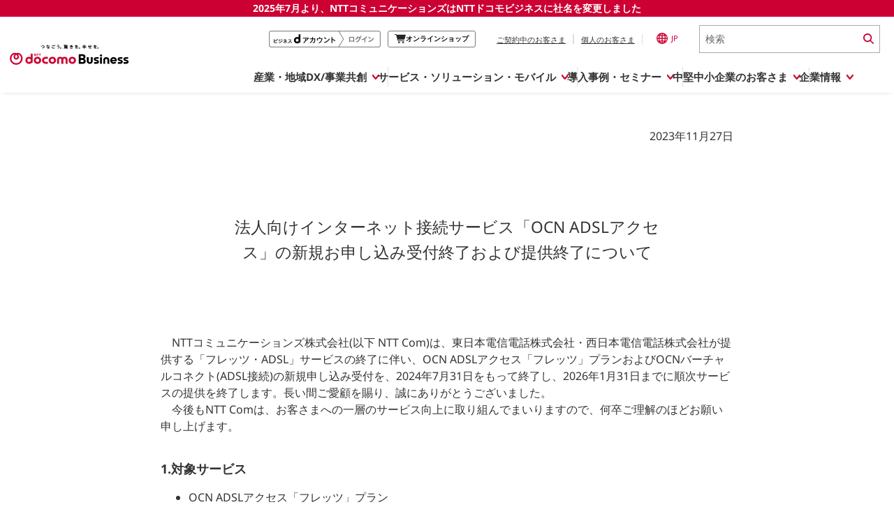

--- FILE ---
content_type: text/html; charset=UTF-8
request_url: https://www.ntt.com/about-us/information/info_20231127.html
body_size: 23149
content:
<!DOCTYPE html>
<html lang="ja">
<head>
    <meta charset="utf-8">
    <meta http-equiv="X-UA-Compatible" content="IE=edge">
    <meta name="viewport" content="width=device-width, initial-scale=1">

    
<link rel="canonical" href="https://www.ntt.com/about-us/information/info_20231127.html" />
<meta name="keywords" content="お知らせ,ドコモビジネス,NTTコミュニケーションズ">
<meta name="description" content="法人向けインターネット接続サービス「OCN ADSLアクセス」の新規お申し込み受付終了および提供終了について">
<meta name="viewport"
    content="width=device-width,initial-scale=1.0,minimum-scale=1.0,maximum-scale=1.0,user-scalable=no">

<title>2023年11月27日: 法人向けインターネット接続サービス「OCN ADSLアクセス」の新規お申し込み受付終了および提供終了について | NTTドコモビジネス</title>
<meta name="title" content="2023年11月27日: 法人向けインターネット接続サービス「OCN ADSLアクセス」の新規お申し込み受付終了および提供終了について | NTTドコモビジネス" />
<meta name="twitter:card" content="summary">
<meta property="og:title"  content="法人向けインターネット接続サービス「OCN ADSLアクセス」の新規お申し込み受付終了および提供終了について">
<meta property="og:image" content="https://www.ntt.com/content/dam/nttcom/hq/cmn/img/logo-ogp-1200-630_release-2022.png" />
<link rel="stylesheet" type="text/css" href="/etc/designs/nttcom/cmn/css/style.css">
<link rel="stylesheet" type="text/css" href="/etc/designs/nttcom/cmn/css/style_mig.css">
<link rel="stylesheet" media="screen and (max-width: 768px)" href="/etc/designs/nttcom/cmn/css/mq_tab.css">
<link rel="stylesheet" media="screen and (max-width: 480px)" href="/etc/designs/nttcom/cmn/css/mq_mbl.css">
<link rel="stylesheet" type="text/css" href="/etc/designs/nttcom/cmn/js/jquery.bxslider/jquery.bxslider.css">
<link rel="stylesheet" type="text/css" href="/etc/designs/nttcom/cmn/css/breadcrumb.css" />
<link rel="stylesheet" type="text/css" href="/etc/designs/nttcom/cmn/js/colorbox/colorbox.css" />
<link rel="stylesheet" type="text/css" href="/etc/designs/nttcom/cmn/js/darktooltip/darktooltip.css">
<link rel="stylesheet" media="print" type="text/css" href="/etc/designs/nttcom/cmn/css/print.css">
<script type="text/javascript" src="/etc/designs/nttcom/cmn/js/jquery.min.js"></script>
<script type="text/javascript" src="/etc/designs/nttcom/cmn/js/jquery-ui.min.js"></script>
<script type="text/javascript" src="/etc/designs/nttcom/cmn/js/jquery.bxslider/jquery.bxslider.js"></script>
<script type="text/javascript" src="/etc/designs/nttcom/cmn/js/jquery.sweet-scroll.min.js"></script>
<script type="text/javascript" src="/etc/designs/nttcom/cmn/js/jquery.cookie.js"></script>
<script type="text/javascript" src="/etc/designs/nttcom/cmn/js/colorbox/jquery.colorbox.js"></script>
<script type="text/javascript" src="/etc/designs/nttcom/cmn/js/common.js"></script>
<script type="text/javascript" src="/etc/designs/nttcom/cmn/js/breadcrumb.js"></script>
<script type="text/javascript" src="/etc/designs/nttcom/cmn/js/site_search.js"></script>
<script type="text/javascript" src="/etc/designs/nttcom/cmn/js/plugin_setting.js"></script>
<script type="text/javascript" src="/etc/designs/nttcom/cmn/js/darktooltip/jquery.darktooltip.min.js"></script>

<link rel="stylesheet" type="text/css" href="/etc/designs/nttcom/cmn/css/pressrelease_c2.css" />
<script type="text/javascript">
$(function() {
    var po = document.createElement('script');
    po.type = 'text/javascript';
    po.async = true;
    po.src = 'https://apis.google.com/js/plusone.js';
    var s = document.getElementsByTagName('script')[0];
    s.parentNode.insertBefore(po, s);
});
var getEncodedTitle = encodeURIComponent(document.title);
</script>


<link href="/etc/designs/default.css" rel="stylesheet" type="text/css" />


<script type="text/javascript" src="/etc/designs/nttcom/cmn/js/eloqua.js"></script>


<link rel="stylesheet" type="text/css" href="/etc/designs/nttcom/cmn/css/style.css">
<link rel="stylesheet" type="text/css" href="/etc/designs/nttcom/cmn/css/pressrelease_c2.css"/>

<link href="/content/dam/nttcom/hq/jp/about-us/press-releases/etc/css/pressrelease_original.css" rel="stylesheet" type="text/css" media="all"/>

<link rel="stylesheet" type="text/css"
    href="/content/dam/nttcom/hq/jp/about-us/press-releases/etc/css/pressrelease_original.css" media="all" />
<link rel="stylesheet" type="text/css" href="/content/dam/nttcom/hq/jp/about-us/press-releases/etc/css/colorbox.css"
    media="all" />

<link rel="stylesheet" type="text/css" href="/etc/designs/nttcom/hq/jp/global_parts/css/re2024_header.css" media="all">
<script type="text/javascript" src="/etc/designs/nttcom/hq/jp/global_parts/js/re2024_header.js"></script>






    
    <meta name="csrf-token" content="6SWqK5dw2h1jyRQ00nYtWrhC2IISyz1tNgMPONsz">
</head>
<body class="contact-bg" style="">
    

<script type="text/javascript" src="/etc/designs/nttcom/hq/jp/cmn/js/tealium.js"></script>

<!-- ヘッダーパターン1： 企業情報配下 DB用 -->
<!-- I-SEARCH_EXCEPT_TAG_START -->

<header>

<!-- NTT DOCOMO BUSINESS 0701 message -->
<div class="message250701">
  <a href="/about-us/nttdocomobusiness.html">2025年7月より、NTTコミュニケーションズは<br class="sp-view">NTTドコモビジネスに社名を変更しました</a>
</div>


<!-- logo-Search  -->
<div class="global-header">
  <div class="global-header__inner">
    <a class="global-header__brand" href="/index.html" tabindex="1">
      <img src="/content/dam/nttcom/cmn/img/header/ntt-docomo-business_logo_jp_1line.svg" alt="NTTドコモビジネス" width="280px" height="auto" loading="lazy">
    </a>
    <div class="global-header__trailing">
      <ul class="global-header__actions">
        <li class="global-header__btnlogin pc_global-header__btnlogin" style="display:none;">
          <a href="/docomo-id-biz/auth-login.html?orgurl=%2Fabout-us%2Finformation%2Finfo_20231127.html" tabindex="2" onclick="dataLayer.push({'event':'LinkClick', 'ec':'click', 'ea':'c_click', 'el':'cp_nttcom-toppage_global-header_business-d'});">
            <img src="/content/dam/nttcom/hq/jp/business/lp/img/btn_login_businesspoint.png" alt="ビジネスdアカウントログイン" loading="lazy">
          </a>
        </li>
        <li class="global-header__btnlogout pc_global-header__btnlogout" style="display:none;">
          <a href="/docomo-id-biz/auth-logout.html?orgurl=%2Fabout-us%2Finformation%2Finfo_20231127.html" tabindex="2" onclick="dataLayer.push({'event':'LinkClick', 'ec':'click', 'ea':'c_click', 'el':'cp_nttcom-toppage_global-header_business-d'});">
            <img src="/content/dam/nttcom/hq/jp/business/lp/img/btn_logout__businesspoint.png" alt="ビジネスdアカウントログアウト" loading="lazy">
          </a>
        </li>
        <li class="global-header__btnonline pc_global-header__btnonline">
          <a href="https://www.onlineshop.docomobusiness.ntt.com/" target="_blank" tabindex="3" onclick="dataLayer.push({'event':'LinkClick', 'ec':'click', 'ea':'c_click', 'el':'cp_nttcom-toppage_global-header_onlineshop'});">
            <svg width="15.488" height="13.514" viewBox="0 0 15.488 13.514">
              <path d="M14.788.811H2.9A1.423,1.423,0,0,0,1.618,0H.474a.474.474,0,0,0,0,.948H1.618a.474.474,0,0,1,.458.353L4.039,9.068a1.423,1.423,0,0,0,1.375,1.059H12.84a.474.474,0,0,0,0-.948H5.414a.474.474,0,0,1-.458-.353l-.125-.8h7.8a1.423,1.423,0,0,0,1.374-1.059l1.48-6.16" transform="translate(0 0)" fill="#242424" />
              <path d="M24.019,51.107a1.374,1.374,0,1,0,1.374,1.374,1.376,1.376,0,0,0-1.374-1.374m0,1.8a.426.426,0,1,1,.427-.427.427.427,0,0,1-.427.427" transform="translate(-17.875 -40.342)" fill="#242424" />
              <path d="M50.82,51.107a1.374,1.374,0,1,0,1.374,1.374,1.376,1.376,0,0,0-1.374-1.374m0,1.8a.426.426,0,1,1,.427-.427.427.427,0,0,1-.427.427" transform="translate(-39.031 -40.342)" fill="#242424" />
            </svg>
            <span>オンラインショップ</span>
            <span class="visually-hidden">別ウィンドウで開きます。</span>
          </a>
        </li>
        <li class="global-header__action">
          <ul class="global-header__nav">
            <li class="global-header__nav-item">
              <a class="js-contractSetBt global-header__link no-scroll" tabindex="4" aria-controls="header-contract" aria-expanded="false" href="#" onclick="dataLayer.push({'event':'LinkClick', 'ec':'click', 'ea':'c_click', 'el':'cp_nttcom-toppage_global-header_user-current'});">ご契約中のお客さま</a>
              <!-- ここからポップアップ contract  -->
              <div class="CLSelector">
                <!-- contractBlock -->
                <div class="contractBlock">
                  <div id="header-contract" class="contractBlock_slide">
                    <div class="inner">
                      <div class="contractBlock_itmeWrap scrollY-on">
                        <ul class="selectContract">
                          <li class="closeBtnArea">
                            <p class="js-contractCloseBtn contractCloseBtn">
                              <a href="#" class="no-scroll" tabindex="10">
                                <span>×</span>閉じる
                              </a>
                            </p>
                          </li>
                        </ul>
                        <ul class="contractInner">
                          <li>
                            <a href="https://support.ntt.com/" tabindex="5" onclick="dataLayer.push({'event':'LinkClick', 'ec':'click', 'ea':'c_click', 'el':'cp_nttcom-toppage_global-header_user-current_support'});" class="js-click_blur contractLink">
                              <img src="/content/dam/nttcom/cmn/img/icn_contract_support.png" width="112px" height="60px" alt="" loading="lazy">
                              <p>サービス別サポート情報<br>(サポートサイト)</p>
                            </a>
                          </li>

                          <li>
                            <a href="https://b-portal.ntt.com/login/" target="_blank" tabindex="6" onclick="dataLayer.push({'event':'LinkClick', 'ec':'click', 'ea':'c_click', 'el':'cp_nttcom-toppage_global-header_user-current_b-portal'});" class="js-click_blur contractLink">
                              <img src="/content/dam/nttcom/cmn/img/icn_contract_portal.png" width="112px" height="60px" alt="" loading="lazy">
                              <p>ご契約中サービスの一元管理<br>(NTTドコモビジネス<br> ビジネスポータル)<img src="/content/dam/nttcom/img/external-link-icon-red.svg" alt="別ウィンドウで開きます。" class="blank-link"></p>
                            </a>
                          </li>

                          <li>
                            <a href="https://www.billingstation.ntt.com/user/UA01W001" target="_blank" tabindex="7" onclick="dataLayer.push({'event':'LinkClick', 'ec':'click', 'ea':'c_click', 'el':'cp_nttcom-toppage_global-header_user-current_billingstation'});" class="js-click_blur contractLink">
                              <img src="/content/dam/nttcom/cmn/img/icn_contract_billingstation.png" width="112px" height="60px" alt="" loading="lazy">
                              <p>NTTドコモビジネス<br>Web明細<br>(ビリングステーション)<img src="/content/dam/nttcom/img/external-link-icon-red.svg" alt="別ウィンドウで開きます。" class="blank-link"></p>
                            </a>
                          </li>

                          <li>
                            <a href="https://gorikan.billing.smt.docomo.ne.jp/bbilling/srv/ghadp001.srv?_ebx=swv0q1a1be.1708318872.811fu7s" target="_blank" tabindex="8" onclick="dataLayer.push({'event':'LinkClick', 'ec':'click', 'ea':'c_click', 'el':'cp_nttcom-toppage_global-header_user-current_gorikan'});" class="js-click_blur contractLink">
                              <img src="/content/dam/nttcom/cmn/img/icn_contract_gorikan.png" width="112px" height="60px" alt="" loading="lazy">
                              <p>NTTドコモ(携帯回線)<br>料金分析<br>(ご利用料金管理サービス)<img src="/content/dam/nttcom/img/external-link-icon-red.svg" alt="別ウィンドウで開きます。" class="blank-link"></p>
                            </a>
                          </li>

                          <li>
                            <a href="https://www.docomo.ne.jp/mydocomo/" target="_blank" tabindex="9" onclick="dataLayer.push({'event':'LinkClick', 'ec':'click', 'ea':'c_click', 'el':'cp_nttcom-toppage_global-header_user-current_mydocomo'});" class="js-click_blur contractLink">
                              <img src="/content/dam/nttcom/cmn/img/icn_contract_mydocomo.png" width="112px" height="60px" alt="" loading="lazy">
                              <p>NTTドコモ(携帯回線)<br>Web明細<br>(My docomo)<img src="/content/dam/nttcom/img/external-link-icon-red.svg" alt="別ウィンドウで開きます。" class="blank-link"></p>
                            </a>
                          </li>



                        </ul>
                      </div>
                    </div>
                  </div>
                </div>
                <!-- /contractBlock -->
              </div>
              <!-- ここまでポップアップ contract  -->
            </li>
            <li class="global-header__nav-item">
              <a class="js-personalSetBt global-header__link no-scroll" href="#" tabindex="11" aria-controls="header-personal" aria-expanded="false" onclick="dataLayer.push({'event':'LinkClick', 'ec':'click', 'ea':'c_click', 'el':'cp_nttcom-toppage_global-header_personal'});">個人のお客さま</a>
              <!-- ここからポップアップ personal  -->
              <div class="CLSelector">
                <!-- personalBlock -->
                <div class="personalBlock">
                  <div id="header-personal" class="personalBlock_slide">
                    <div class="inner">
                      <div class="personalBlock_itmeWrap scrollY-on">
                        <ul class="selectPersonal">
                          <li class="closeBtnArea">
                            <p class="js-personalCloseBtn personalCloseBtn">
                              <a href="#" class="no-scroll" tabindex="14">
                                <span>×</span>閉じる
                              </a>
                            </p>
                          </li>
                        </ul>
                        <ul class="personalInner">
                          <li>
                            <p>
                              <a href="https://www.docomo.ne.jp/" tabindex="12" target="_blank" onclick="dataLayer.push({'event':'LinkClick', 'ec':'click', 'ea':'c_click', 'el':'cp_nttcom-toppage_global-header_personal_docomo'});">個人のお客さま（NTTドコモ）
                                <img src="/content/dam/nttcom/img/external-link-icon-red.svg" alt="別ウィンドウで開きます。" class="blank-link">
                              </a>
                            </p>
                          </li>
                          <li>
                            <p>
                              <a href="https://service.ocn.ne.jp/" tabindex="13" target="_blank" onclick="dataLayer.push({'event':'LinkClick', 'ec':'click', 'ea':'c_click', 'el':'cp_nttcom-toppage_global-header_personal_resonant'});">個人のお客さま（OCNなど）
                                <img src="/content/dam/nttcom/img/external-link-icon-red.svg" alt="別ウィンドウで開きます。" class="blank-link">
                              </a>
                            </p>
                          </li>
                        </ul>
                      </div>
                    </div>
                  </div>
                </div>
                <!-- /personalBlock -->
              </div>
              <!-- ここまでポップアップ personal  -->
            </li>
          </ul>
        </li>
        <li class="global-header__action">
          <a lang="en" class="langSetBt global-header__lang no-scroll" href="#" aria-controls="global-lang" tabindex="15" aria-expanded="false" onclick="dataLayer.push({'event':'LinkClick', 'ec':'click', 'ea':'c_click', 'el':'cp_nttcom-toppage_global-header_lang'});">
            <img alt="Global Site" src="/content/dam/nttcom/cmn/img/icn-country-selector.svg" loading="lazy" width="16px" height="16px">JP
          </a>
          <!-- ここからポップアップ language  -->
          <div class="CLSelector">
            <!-- languageBlock -->
            <div class="languageBlock languageBlock-simple">
              <div class="languageBlock_slide" aria-labelledby="global-lang" id="global-lang">
                <div class="inner">
                  <div class="languageBlock_itmeWrap scrollY-on">
                    <div class="selectLanguage">
                      <span lang="en" class="ttl">Select Language : </span>
                      <a href="/en/index.html" tabindex="16" onclick="dataLayer.push({'event':'LinkClick', 'ec':'click', 'ea':'c_click', 'el':'cp_nttcom-toppage_global-header_lang_english'});">
                        <span lang="en" class="langlist">English</span>
                      </a>
                      <span class="langlist">日本語</span>
                      <div class="closeBtnArea">
                        <p class="closeButton">
                          <a href="#" class="no-scroll" tabindex="18">
                            <span>×</span>閉じる
                          </a>
                        </p>
                      </div>
                    </div>
                    <div lang="en" class="langInner">Global Site :
                      <a href="https://services.global.ntt/" target="_blank" tabindex="17" onclick="dataLayer.push({'event':'LinkClick', 'ec':'click', 'ea':'c_click', 'el':'cp_nttcom-toppage_global-header_lang_nttltd'});">NTT Ltd.
                        <img src="/content/dam/nttcom/img/external-link-icon-red.svg" alt="別ウィンドウで開きます。" class="blank-link">
                      </a>
                    </div>
                  </div>
                </div>
              </div>
            </div>
            <!-- /languageBlock -->
          </div>
          <!-- ここまでポップアップ language  -->
        </li>
        <li class="global-header__action global-header__action--search">
          <form class="global-header__search global-header__search--pc" action="https://sitesearch.goo.ne.jp/nttcom/" method="get" name="gs" id="gs">
            <input type="hidden" name="ie" value="u">
            <input type="hidden" name="cat[]" value="all">
            <input type="hidden" name="LANG" value="0">
            <input class="global-header__search-input" type="text" name="kw" value="" placeholder="検索" title="ここに検索語を入力" tabindex="19">
            <input class="global-header__search-icon" type="image" src="/content/dam/nttcom/cmn/img/icn-search.svg" alt="検索実行" tabindex="20" height="15px">
          </form>
          <a class="global-header__search global-header__search--sp" href="/sitesearch.html" tabindex="19">
            <img alt="Search" src="/content/dam/nttcom/cmn/img/icn-search.svg" width="16px" height="15px" loading="lazy">
          </a>
        </li>
      </ul>
      <a href="#" id="global-header-menu-btn" role="menu" aria-controls="globalnav" aria-expanded="false" class="global-header__menu no-scroll">
        <p class="global-header__menu-btn">
          <span></span>
          <span></span>
          <span></span>
        </p>
        <em>MENU</em>
      </a>
    </div>
  </div>
</div>


<!-- PC -->
<div class="global-nav" id="global-nav" aria-labelledby="globalnav">
  <ul class="global-nav__bar js-cate_link_wrap">
    <!--1 産業・地域DX/事業共創・-->
    <li class="global-nav__tab">
      <a href="#" class="js-nav__btn global-nav__item no-scroll" data-item="openhub" aria-controls="pc-openhub" aria-expanded="false" itemscope="itemscope" itemtype="https://schema.org/SiteNavigationElement" onclick="dataLayer.push({'event':'LinkClick', 'ec':'click', 'ea':'c_click', 'el':'cp_nttcom-toppage_globalnavi_smartworld'});"><span>産業・地域DX/事業共創</span></a>
      <div class="global-drop" data-item="openhub" aria-labelledby="pc-openhub" id="pc-openhub">
        <div class="global-drop__container">
          <ul class="js-drop_menu global-drop-menu">
            <li class="global-drop-menu-tile">
              <div class="global-drop-menu-tile__inner">
                <div class="global-drop-menu-tile__header">
                  <a href="https://openhub.ntt.com/" target="_blank" onclick="dataLayer.push({'event':'LinkClick', 'ec':'click', 'ea':'c_click', 'el':'cp_nttcom-toppage_globalnavi_smartworld_menu-oh-for-sw_title'});">
                    <span class="global-drop-menu-tile__title">OPEN HUB</span>
                    <img src="/content/dam/nttcom/img/external-link-icon-red.svg" alt="別ウィンドウで開きます。" class="blank-link">
                  </a>
                  <p class="global-drop-menu-tile__description">
                    新規ビジネスの創出や社会実装を<br>目指す事業共創の場です
                  </p>
                </div>
                <div class="global-drop-menu-tile__body">
                  <div class="global-drop-links">
                    <ul class="global-drop-links__wrap col-2" style="--gap: 20px;">
                      <li>
                        <a class="global-drop-nav__link global-drop-closer" href="https://openhub.ntt.com/about/" onclick="dataLayer.push({'event':'LinkClick', 'ec':'click', 'ea':'c_click', 'el':'cp_nttcom-toppage_globalnavi_smartworld_menu-oh-for-sw_oh-about'});" target="_blank">
                          OPEN HUB for Smart Worldとは
                          <img src="/content/dam/nttcom/img/external-link-icon-red.svg" alt="別ウィンドウで開きます。" class="blank-link">
                        </a>
                      </li>
                      <li>
                        <a class="global-drop-nav__link global-drop-closer" href="https://openhub.ntt.com/event/" onclick="dataLayer.push({'event':'LinkClick', 'ec':'click', 'ea':'c_click', 'el':'cp_nttcom-toppage_globalnavi_smartworld_menu-oh-for-sw_oh-event'});" target="_blank">
                          イベント/ウェビナー
                          <img src="/content/dam/nttcom/img/external-link-icon-red.svg" alt="別ウィンドウで開きます。" class="blank-link">
                        </a>
                      </li>
                      <li>
                        <a class="global-drop-nav__link global-drop-closer" href="https://openhub.ntt.com/journal/" onclick="dataLayer.push({'event':'LinkClick', 'ec':'click', 'ea':'c_click', 'el':'cp_nttcom-toppage_globalnavi_smartworld_menu-oh-for-sw_oh-journal'});" target="_blank">
                          記事コンテンツ
                          <img src="/content/dam/nttcom/img/external-link-icon-red.svg" alt="別ウィンドウで開きます。" class="blank-link">
                        </a>
                      </li>
                      <li>
                        <a class="global-drop-nav__link global-drop-closer" href="https://openhub.ntt.com/player/" onclick="dataLayer.push({'event':'LinkClick', 'ec':'click', 'ea':'c_click', 'el':'cp_nttcom-toppage_globalnavi_smartworld_menu-oh-for-sw_oh-player'});" target="_blank">
                          プレイヤー(カタリスト/パートナー企業)
                          <img src="/content/dam/nttcom/img/external-link-icon-red.svg" alt="別ウィンドウで開きます。" class="blank-link">
                        </a>
                      </li>
                      <li>
                        <a class="global-drop-nav__link global-drop-closer" href="https://openhub.ntt.com/project/" onclick="dataLayer.push({'event':'LinkClick', 'ec':'click', 'ea':'c_click', 'el':'cp_nttcom-toppage_globalnavi_smartworld_menu-oh-for-sw_oh-project'});" target="_blank">
                          事例
                          <img src="/content/dam/nttcom/img/external-link-icon-red.svg" alt="別ウィンドウで開きます。" class="blank-link">
                        </a>
                      </li>
                    </ul>
                  </div>
                </div>
              </div>
            </li>

            <li class="global-drop-menu-tile" style="--height: 167px;">
              <div class="global-drop-menu-tile__inner">
                <div class="global-drop-menu-tile__header">
                  <a href="/business/dx/smart.html" class="global-drop-menu-tile__link--inner" onclick="dataLayer.push({'event':'LinkClick', 'ec':'click', 'ea':'c_click', 'el':'cp_nttcom-toppage_globalnavi_smartworld_menu-sw_title'});">
                    <span class="global-drop-menu-tile__title">Smart World</span>
                  </a>
                  <p class="global-drop-menu-tile__description">
                    産業・地域DXプラットフォーマーとして<br>企業と地域が持続成長する社会を目指します
                  </p>
                </div>
                <div class="global-drop-menu-tile__body">
                  <div class="global-drop-links">
                    <ul class="global-drop-links__wrap col-3">
                      <li>
                        <a class="global-drop-nav__link global-drop-closer" href="/business/dx/smart/city.html" onclick="dataLayer.push({'event':'LinkClick', 'ec':'click', 'ea':'c_click', 'el':'cp_nttcom-toppage_globalnavi_smartworld_menu-sw_sw-smart-city'});">Smart City</a>
                      </li>
                      <li>
                        <a class="global-drop-nav__link global-drop-closer" href="/business/dx/smart/education.html" onclick="dataLayer.push({'event':'LinkClick', 'ec':'click', 'ea':'c_click', 'el':'cp_nttcom-toppage_globalnavi_smartworld_menu-sw_sw-education'});">Smart Education</a>
                      </li>
                      <li>
                        <a class="global-drop-nav__link global-drop-closer" href="/business/dx/smart/healthcare.html" onclick="dataLayer.push({'event':'LinkClick', 'ec':'click', 'ea':'c_click', 'el':'cp_nttcom-toppage_globalnavi_smartworld_menu-sw_sw-healthcare'});">Smart Healthcare</a>
                      </li>
                      <li>
                        <a class="global-drop-nav__link global-drop-closer" href="/business/dx/smart/industry.html" onclick="dataLayer.push({'event':'LinkClick', 'ec':'click', 'ea':'c_click', 'el':'cp_nttcom-toppage_globalnavi_smartworld_menu-sw_sw-industry'});">Smart Industry</a>
                      </li>
                      <li>
                        <a class="global-drop-nav__link global-drop-closer" href="/business/dx/smart/mobility.html" onclick="dataLayer.push({'event':'LinkClick', 'ec':'click', 'ea':'c_click', 'el':'cp_nttcom-toppage_globalnavi_smartworld_menu-sw_sw-mobility'});">Smart Mobility</a>
                      </li>
                      <li>
                        <a class="global-drop-nav__link global-drop-closer" href="/business/dx/smart/worksite.html" onclick="dataLayer.push({'event':'LinkClick', 'ec':'click', 'ea':'c_click', 'el':'cp_nttcom-toppage_globalnavi_smartworld_menu-sw_sw-worksite'});">Smart Worksite</a>
                      </li>
                      <li>
                        <a class="global-drop-nav__link global-drop-closer" href="/business/dx/smart/generative-ai.html" onclick="dataLayer.push({'event':'LinkClick', 'ec':'click', 'ea':'c_click', 'el':'cp_nttcom-toppage_globalnavi_smartworld_menu-sw_sw-generative-ai'});">生成AI(Generative AI)</a>
                      </li>
                    </ul>
                  </div>
                </div>
              </div>
            </li>

            <li class="global-drop-menu-tile -regional-effort">
              <div class="global-drop-menu-tile__inner">
                <div class="global-drop-menu-tile__header">
                  <a href="/business/lp/regional-effort.html" class="global-drop-menu-tile__link--inner" onclick="dataLayer.push({'event':'LinkClick', 'ec':'click', 'ea':'c_click', 'el':'cp_nttcom-toppage_globalnavi_smartworld_menu-regional-effort'});">
                    <span class="global-drop-menu-tile__title">地域の取り組み</span>
                  </a>
                  <p class="global-drop-menu-tile__description">
                    地域社会を支える皆さまと地域課題の解決や<br>地域経済のさらなる活性化に取り組みます
                  </p>
                </div>
                <div class="global-drop-menu-tile__body">
                  <div class="global-drop-links">
                    <ul class="global-drop-links__wrap" style="--gap: 20px;">
                      <li>
                        <a class="global-drop-nav__link global-drop-closer" href="/business/lp/regional-effort/local-goverments.html" onclick="dataLayer.push({'event':'LinkClick', 'ec':'click', 'ea':'c_click', 'el':'cp_nttcom-toppage_globalnavi_smartworld_menu-regional-effort_local-goverments'});">
                          自治体・地域社会との共創
                        </a>
                      </li>
                      <li>
                        <a class="global-drop-nav__link global-drop-closer" href="/business/lp/regional-effort/lgpf.html" onclick="dataLayer.push({'event':'LinkClick', 'ec':'click', 'ea':'c_click', 'el':'cp_nttcom-toppage_globalnavi_smartworld_menu-regional-effort_lgpf'});">
                          LGPF（Local Government Platform）
                        </a>
                      </li>
                    </ul>
                  </div>
                </div>
              </div>
            </li>
          </ul>

          <div class="global-drop__trailing">
            <ul class="global-drop__banners">
              <li class="global-drop-banner">
                <a href="https://openhub.ntt.com/" target="_blank" onclick="dataLayer.push({'event':'LinkClick', 'ec':'click', 'ea':'c_click', 'el':'cp_nttcom-toppage_globalnavi_smartworld_banner_oh'});">
                  <img width="238" height="auto" loading="lazy" src="/content/dam/nttcom/hq/jp/about-us/img/header-banner/banner-open_hub.png" alt="OPEN HUB│for Smart World　詳しくはこちら">
                  <span class="visually-hidden">別ウィンドウで開きます。</span>
                </a>
              </li>
              <li class="global-drop-banner">
                <a href="/business/lp/regional-effort.html" onclick="dataLayer.push({'event':'LinkClick', 'ec':'click', 'ea':'c_click', 'el':'cp_nttcom-toppage_globalnavi_smartworld_banner_lp-regional-effort'});">
                  <img width="238" height="auto" loading="lazy" src="/content/dam/nttcom/hq/jp/about-us/img/header-banner/banner-regional-effort.png" alt="地域とともに取り組むドコモビジネス">
                </a>
              </li>
              <li class="global-drop-banner">
                <a href="/business/lp/aicentricictpf.html" onclick="dataLayer.push({'event':'LinkClick', 'ec':'click', 'ea':'c_click', 'el':'cp_nttcom-toppage_globalnavi_smartworld_banner_lp-aicentricictpf'});">
                  <img width="238" height="auto" loading="lazy" src="/content/dam/nttcom/hq/jp/about-us/img/header-banner/banner-aicentricictpf.jpg" alt="AI-Centric ICTプラットフォーム">
                </a>
              </li>
            </ul>
          </div>

        </div>
        <!-- /global-drop__container -->
      </div>
      <!-- /global-drop OPEN HUB -->
    </li>

    <li class="global-nav__tab -service">
      <a href="#" class="js-nav__btn global-nav__item no-scroll" data-item="service" aria-controls="pc-service" aria-expanded="false" itemscope="itemscope" itemtype="https://schema.org/SiteNavigationElement" onclick="dataLayer.push({'event':'LinkClick', 'ec':'click', 'ea':'c_click', 'el':'cp_nttcom-toppage_globalnavi_service-solution'});"><span>サービス・ソリューション・モバイル</span></a>
      <!-- PC サービス・ソリューション・モバイル -->
      <div class="global-drop" data-item="service" aria-labelledby="pc-service" id="pc-service">
        <div class="global-drop__container">
          <ul class="js-drop_menu global-drop-menu">
            <li class="global-drop-menu-tile" style="--height: 140px;">
              <div class="global-drop-menu-tile__inner">
                <div class="global-drop-menu-tile__header">
                  <a href="/business/services.html" class="global-drop-menu-tile__link--inner" onclick="dataLayer.push({'event':'LinkClick', 'ec':'click', 'ea':'c_click', 'el':'cp_nttcom-toppage_globalnavi_service-solution_menu-service-solution-top'});">
                    <span class="global-drop-menu-tile__title">サービス・ソリューション</span>
                  </a>
                  <p class="global-drop-menu-tile__description">
                    IT/DXに関する課題を解決する<br>サービス・ソリューションをご紹介
                  </p>
                </div>
                <div class="global-drop-menu-tile__body">
                  <div class="global-drop-links">
                    <ul class="global-drop-links__wrap" role="tablist">

                      <li class="global-drop-link__cate">
                        <a href="/business/services.html#category" role="tab" aria-controls="service-category" aria-selected="false" onclick="dataLayer.push({'event':'LinkClick', 'ec':'click', 'ea':'c_click', 'el':'cp_nttcom-toppage_globalnavi_service-solution_menu-catgory-search'});" class="js-cate_link global-drop-link__item -underline">
                          カテゴリーで探す
                        </a>
                        <div class="global-drop-cate__detail" role="tabpanel" aria-labelledby="service-category">
                          <div class="global-drop-cate__box">
                            <div class="global-drop-cate__inner">
                              <div class="global-drop-cate__head">
                                <h2 class="global-drop-closer global-drop-cate__heading">
                                  <a href="/business/services.html" onclick="dataLayer.push({'event':'LinkClick', 'ec':'click', 'ea':'c_click', 'el':'cp_nttcom-toppage_globalnavi_service-solution_catgory-search'});">
                                    サービス・ソリューションTOP
                                  </a>
                                </h2>
                              </div>
                            </div>
                            <ul class="global-drop-cate__links">
                              <li class="global-drop-cate__link">
                                <a href="/business/services.html#lc03" onclick="dataLayer.push({'event':'LinkClick', 'ec':'click', 'ea':'c_click', 'el':'cp_nttcom-toppage_globalnavi_service-solution_network-mobile'});">
                                  <span>ネットワーク・モバイル</span></a>
                              </li>
                              <li class="global-drop-cate__link">
                                <a href="/business/services.html#lc01" onclick="dataLayer.push({'event':'LinkClick', 'ec':'click', 'ea':'c_click', 'el':'cp_nttcom-toppage_globalnavi_service-solution_cloud-datacenter'});">
                                  <span>クラウド・データセンター</span></a>
                              </li>
                              <li class="global-drop-cate__link">
                                <a href="/business/services.html#lc04" onclick="dataLayer.push({'event':'LinkClick', 'ec':'click', 'ea':'c_click', 'el':'cp_nttcom-toppage_globalnavi_service-solution_voice-video-communication'});">
                                  <span>電話・映像コミュニケーション</span></a>
                              </li>
                              <li class="global-drop-cate__link">
                                <a href="/business/services.html#lc06" onclick="dataLayer.push({'event':'LinkClick', 'ec':'click', 'ea':'c_click', 'el':'cp_nttcom-toppage_globalnavi_service-solution_security'});">
                                  <span>セキュリティ</span></a>
                              </li>
                              <li class="global-drop-cate__link">
                                <a href="/business/services.html#lc02" onclick="dataLayer.push({'event':'LinkClick', 'ec':'click', 'ea':'c_click', 'el':'cp_nttcom-toppage_globalnavi_service-solution_5g'});">
                                  <span>5G</span></a>
                              </li>
                              <li class="global-drop-cate__link">
                                <a href="/business/services.html#lc07" onclick="dataLayer.push({'event':'LinkClick', 'ec':'click', 'ea':'c_click', 'el':'cp_nttcom-toppage_globalnavi_service-solution_iot'});">
                                  <span>IoT</span></a>
                              </li>
                              <li class="global-drop-cate__link">
                                <a href="/business/services.html#lc08" onclick="dataLayer.push({'event':'LinkClick', 'ec':'click', 'ea':'c_click', 'el':'cp_nttcom-toppage_globalnavi_service-solution_ai'});">
                                  <span>AI</span></a>
                              </li>
                              <li class="global-drop-cate__link">
                                <a href="/business/services.html#lc09" onclick="dataLayer.push({'event':'LinkClick', 'ec':'click', 'ea':'c_click', 'el':'cp_nttcom-toppage_globalnavi_service-solution_data-utilization'});">
                                  <span>データ利活用</span></a>
                              </li>
                              <li class="global-drop-cate__link">
                                <a href="/business/services.html#lc05" onclick="dataLayer.push({'event':'LinkClick', 'ec':'click', 'ea':'c_click', 'el':'cp_nttcom-toppage_globalnavi_service-solution_operation-management'});">
                                  <span>運用管理</span></a>
                              </li>
                              <li class="global-drop-cate__link">
                                <a href="/business/services.html#lc10" onclick="dataLayer.push({'event':'LinkClick', 'ec':'click', 'ea':'c_click', 'el':'cp_nttcom-toppage_globalnavi_service-solution_business-support-marketing'});">
                                  <span>業務支援・マーケティング</span></a>
                              </li>
                              <li class="global-drop-cate__link">
                                <a href="/business/services.html#lc11" onclick="dataLayer.push({'event':'LinkClick', 'ec':'click', 'ea':'c_click', 'el':'cp_nttcom-toppage_globalnavi_service-solution_disaster-prevention-bcp'});">
                                  <span>災害対策・BCP</span></a>
                              </li>

                            </ul>
                          </div>
                        </div>
                      </li>

                      <li class="global-drop-link__cate">
                        <a href="/business/services.html#needs" role="tab" aria-controls="service-needs" aria-selected="false" onclick="dataLayer.push({'event':'LinkClick', 'ec':'click', 'ea':'c_click', 'el':'cp_nttcom-toppage_globalnavi_service-solution_menu-needs-search'});" class="js-cate_link global-drop-link__item -underline">
                          課題・ニーズで探す
                        </a>
                        <div class="global-drop-cate__detail" role="tabpanel" aria-labelledby="service-needs">
                          <div class="global-drop-cate__box">
                            <div class="global-drop-cate__inner">
                              <div class="global-drop-cate__head">
                                <h2 class="global-drop-closer global-drop-cate__heading">
                                  <a href="/business/services.html#category" onclick="dataLayer.push({'event':'LinkClick', 'ec':'click', 'ea':'c_click', 'el':'cp_nttcom-toppage_globalnavi_service-solution_needs-search'});">
                                    サービス・ソリューションTOP
                                  </a>
                                </h2>
                              </div>
                            </div>
                            <ul class="global-drop-cate__links">
                              <li class="global-drop-cate__link">
                                <a href="/business/services.html#ln01" onclick="dataLayer.push({'event':'LinkClick', 'ec':'click', 'ea':'c_click', 'el':'cp_nttcom-toppage_globalnavi_service-solution_needs-search_ln01'});">
                                  <span>コミュニケーション・情報共有</span></a>
                              </li>
                              <li class="global-drop-cate__link">
                                <a href="/business/services.html#ln03" onclick="dataLayer.push({'event':'LinkClick', 'ec':'click', 'ea':'c_click', 'el':'cp_nttcom-toppage_globalnavi_service-solution_needs-search_ln03'});">
                                  <span>マーケティング</span></a>
                              </li>
                              <li class="global-drop-cate__link">
                                <a href="/business/services.html#ln05" onclick="dataLayer.push({'event':'LinkClick', 'ec':'click', 'ea':'c_click', 'el':'cp_nttcom-toppage_globalnavi_service-solution_needs-search_ln05'});">
                                  <span>業務効率化</span></a>
                              </li>
                              <li class="global-drop-cate__link">
                                <a href="/business/services.html#ln07" onclick="dataLayer.push({'event':'LinkClick', 'ec':'click', 'ea':'c_click', 'el':'cp_nttcom-toppage_globalnavi_service-solution_needs-search_ln07'});">
                                  <span>災害対策</span></a>
                              </li>
                              <li class="global-drop-cate__link">
                                <a href="/business/services.html#ln09" onclick="dataLayer.push({'event':'LinkClick', 'ec':'click', 'ea':'c_click', 'el':'cp_nttcom-toppage_globalnavi_service-solution_needs-search_ln09'});">
                                  <span>職場環境整備</span></a>
                              </li>
                              <li class="global-drop-cate__link">
                                <a href="/business/services.html#ln11" onclick="dataLayer.push({'event':'LinkClick', 'ec':'click', 'ea':'c_click', 'el':'cp_nttcom-toppage_globalnavi_service-solution_needs-search_ln11'});">
                                  <span>地域共創・地方創生</span></a>
                              </li>
                              <li class="global-drop-cate__link">
                                <a href="/business/services.html#ln02" onclick="dataLayer.push({'event':'LinkClick', 'ec':'click', 'ea':'c_click', 'el':'cp_nttcom-toppage_globalnavi_service-solution_needs-search_ln02'});">
                                  <span>セキュリティ対策</span></a>
                              </li>
                              <li class="global-drop-cate__link">
                                <a href="/business/services.html#ln04" onclick="dataLayer.push({'event':'LinkClick', 'ec':'click', 'ea':'c_click', 'el':'cp_nttcom-toppage_globalnavi_service-solution_needs-search_ln04'});">
                                  <span>遠隔監視</span></a>
                              </li>
                              <li class="global-drop-cate__link">
                                <a href="/business/services.html#ln06" onclick="dataLayer.push({'event':'LinkClick', 'ec':'click', 'ea':'c_click', 'el':'cp_nttcom-toppage_globalnavi_service-solution_needs-search_ln06'});">
                                  <span>顧客体験（CX）改善</span></a>
                              </li>
                              <li class="global-drop-cate__link">
                                <a href="/business/services.html#ln08" onclick="dataLayer.push({'event':'LinkClick', 'ec':'click', 'ea':'c_click', 'el':'cp_nttcom-toppage_globalnavi_service-solution_needs-search_ln08'});">
                                  <span>自動化・省電化</span></a>
                              </li>
                              <li class="global-drop-cate__link">
                                <a href="/business/services.html#ln10" onclick="dataLayer.push({'event':'LinkClick', 'ec':'click', 'ea':'c_click', 'el':'cp_nttcom-toppage_globalnavi_service-solution_needs-search_ln10'});">
                                  <span>人材不足解消</span></a>
                              </li>
                            </ul>
                          </div>
                        </div>
                      </li>

                      <li class="global-drop-link__cate">
                        <a href="/business/services.html#jobtype" role="tab" aria-controls="service-industry" aria-selected="false" onclick="dataLayer.push({'event':'LinkClick', 'ec':'click', 'ea':'c_click', 'el':'cp_nttcom-toppage_globalnavi_service-solution_menu-jobtype-search'});" class="js-cate_link global-drop-link__item -underline">
                          業種・業態で探す
                        </a>
                        <div class="global-drop-cate__detail" role="tabpanel" aria-labelledby="service-industry">
                          <div class="global-drop-cate__box">
                            <div class="global-drop-cate__inner">
                              <div class="global-drop-cate__head">
                                <h2 class="global-drop-closer global-drop-cate__heading">
                                  <a href="/business/services.html" onclick="dataLayer.push({'event':'LinkClick', 'ec':'click', 'ea':'c_click', 'el':'cp_nttcom-toppage_globalnavi_service-solution_jobtype-search'});">
                                    サービス・ソリューションTOP
                                  </a>
                                </h2>
                              </div>
                            </div>
                            <ul class="global-drop-cate__links">
                              <li class="global-drop-cate__link">
                                <a href="/business/services/type.html?t=lc12_mc91" onclick="dataLayer.push({'event':'LinkClick', 'ec':'click', 'ea':'c_click', 'el':'cp_nttcom-toppage_globalnavi_service-solution_jobtype-search_munic'});">
                                  <span>自治体</span></a>
                              </li>
                              <li class="global-drop-cate__link">
                                <a href="/business/services/type.html?t=lc12_mc94" onclick="dataLayer.push({'event':'LinkClick', 'ec':'click', 'ea':'c_click', 'el':'cp_nttcom-toppage_globalnavi_service-solution_jobtype-search_first'});">
                                  <span>一次産業</span></a>
                              </li>
                              <li class="global-drop-cate__link">
                                <a href="/business/services/type.html?t=lc12_mc90" onclick="dataLayer.push({'event':'LinkClick', 'ec':'click', 'ea':'c_click', 'el':'cp_nttcom-toppage_globalnavi_service-solution_jobtype-search_medical'});">
                                  <span>医療・介護</span></a>
                              </li>
                              <li class="global-drop-cate__link">
                                <a href="/business/services/type.html?t=lc12_mc95" onclick="dataLayer.push({'event':'LinkClick', 'ec':'click', 'ea':'c_click', 'el':'cp_nttcom-toppage_globalnavi_service-solution_jobtype-search_sightseeing'});">
                                  <span>観光</span></a>
                              </li>
                              <li class="global-drop-cate__link">
                                <a href="/business/services/type.html?t=lc12_mc96" onclick="dataLayer.push({'event':'LinkClick', 'ec':'click', 'ea':'c_click', 'el':'cp_nttcom-toppage_globalnavi_service-solution_jobtype-search_education'});">
                                  <span>教育</span></a>
                              </li>
                              <li class="global-drop-cate__link">
                                <a href="/business/services/type.html?t=lc12_mc93" onclick="dataLayer.push({'event':'LinkClick', 'ec':'click', 'ea':'c_click', 'el':'cp_nttcom-toppage_globalnavi_service-solution_jobtype-search_mobility'});">
                                  <span>モビリティ</span></a>
                              </li>
                              <li class="global-drop-cate__link">
                                <a href="/business/services/type.html?t=lc12_mc92" onclick="dataLayer.push({'event':'LinkClick', 'ec':'click', 'ea':'c_click', 'el':'cp_nttcom-toppage_globalnavi_service-solution_jobtype-search_manu-const'});">
                                  <span>製造・建設業</span></a>
                              </li>
                              <li class="global-drop-cate__link">
                                <a href="/business/services/type.html?t=lc12_mc97" onclick="dataLayer.push({'event':'LinkClick', 'ec':'click', 'ea':'c_click', 'el':'cp_nttcom-toppage_globalnavi_service-solution_jobtype-search_retail'});">
                                  <span>小売業</span></a>
                              </li>
                            </ul>
                          </div>
                        </div>
                      </li>

                      <li class="global-drop-link__cate">
                        <a class="global-drop-nav__link global-drop-closer" href="/business/services.html#keyword" onclick="dataLayer.push({'event':'LinkClick', 'ec':'click', 'ea':'c_click', 'el':'cp_nttcom-toppage_globalnavi_service-solution_menu-keyword-search'});">キーワードで探す</a>
                      </li>

                    </ul>
                  </div>
                </div>
              </div>
            </li>

            <li class="global-drop-menu-tile">
              <div class="global-drop-menu-tile__inner">
                <div class="global-drop-menu-tile__header">
                  <a href="/business/mobile.html" class="global-drop-menu-tile__link--inner" onclick="dataLayer.push({'event':'LinkClick', 'ec':'click', 'ea':'c_click', 'el':'cp_nttcom-toppage_globalnavi_mobile_menu-mobile-top'});">
                    <span class="global-drop-menu-tile__title">モバイル</span>
                  </a>
                  <p class="global-drop-menu-tile__description">
                    法人向けスマホ・携帯に関する、<br>おすすめの機種、料金やサービスをご紹介
                  </p>
                </div>
                <div class="global-drop-menu-tile__body">
                  <div class="global-drop-links">
                    <ul class="global-drop-links__wrap" role="tablist">
                      <li class="global-drop-link__cate">
                        <a href="/business/mobile/product.html" role="tab" aria-controls="service-mobile-product" aria-selected="false" onclick="dataLayer.push({'event':'LinkClick', 'ec':'click', 'ea':'c_click', 'el':'cp_nttcom-toppage_globalnavi_mobile_menu-product'});" class="js-cate_link global-drop-link__item -underline">
                          製品
                        </a>
                        <div class="global-drop-cate__detail" role="tabpanel" aria-labelledby="service-mobile-product">
                          <div class="global-drop-cate__box">
                            <div class="global-drop-cate__inner">
                              <div class="global-drop-cate__head">
                                <h2 class="global-drop-closer global-drop-cate__heading">
                                  <a href="/business/mobile/product.html" onclick="dataLayer.push({'event':'LinkClick', 'ec':'click', 'ea':'c_click', 'el':'cp_nttcom-toppage_globalnavi_mobile_product_product'});">
                                    製品TOP
                                  </a>
                                </h2>
                              </div>
                            </div>
                            <ul class="global-drop-cate__links">
                              <li class="global-drop-cate__link">
                                <a href="https://www.onlineshop.docomobusiness.ntt.com/service/mobile/list/android-smartphone" target="_blank" onclick="dataLayer.push({'event':'LinkClick', 'ec':'click', 'ea':'c_click', 'el':'cp_nttcom-toppage_globalnavi_mobile_product_smartphone-tablet'});">
                                  <span>ビジネス向けスマートフォン<img src="/content/dam/nttcom/img/external-link-icon-red.svg" alt="別ウィンドウで開きます。" class="blank-link"></span></a>
                              </li>
                              <li class="global-drop-cate__link">
                                <a href="https://www.onlineshop.docomobusiness.ntt.com/service/mobile/product/ky51d" onclick="dataLayer.push({'event':'LinkClick', 'ec':'click', 'ea':'c_click', 'el':'cp_nttcom-toppage_globalnavi_mobile_product_toughness-smartphone'});" target="_blank">
                                  <span>タフネススマートフォン<img src="/content/dam/nttcom/img/external-link-icon-red.svg" alt="別ウィンドウで開きます。" class="blank-link"></span></a>
                              </li>
                              <li class="global-drop-cate__link">
                                <a href="https://www.onlineshop.docomobusiness.ntt.com/service/mobile/list/data" target="_blank" onclick="dataLayer.push({'event':'LinkClick', 'ec':'click', 'ea':'c_click', 'el':'cp_nttcom-toppage_globalnavi_mobile_product_data-communication-product'});">
                                  <span>データ通信製品<img src="/content/dam/nttcom/img/external-link-icon-red.svg" alt="別ウィンドウで開きます。" class="blank-link"></span></a>
                              </li>
                              <li class="global-drop-cate__link">
                                <a href="https://www.onlineshop.docomobusiness.ntt.com/service/mobile/list/feature-phone" target="_blank" onclick="dataLayer.push({'event':'LinkClick', 'ec':'click', 'ea':'c_click', 'el':'cp_nttcom-toppage_globalnavi_mobile_product_mobile'});">
                                  <span>ドコモケータイ<img src="/content/dam/nttcom/img/external-link-icon-red.svg" alt="別ウィンドウで開きます。" class="blank-link"></span></a>
                              </li>
                              <li class="global-drop-cate__link">
                                <a href="/business/mobile/product/home_5G_router/" onclick="dataLayer.push({'event':'LinkClick', 'ec':'click', 'ea':'c_click', 'el':'cp_nttcom-toppage_globalnavi_mobile_product_5g-home-router'});">
                                  <span>5G対応ホームルーター</span></a>
                              </li>
                              <li class="global-drop-cate__link">
                                <a href="/business/mobile/product/module/product.html" onclick="dataLayer.push({'event':'LinkClick', 'ec':'click', 'ea':'c_click', 'el':'cp_nttcom-toppage_globalnavi_mobile_product_communication-module-product'});">
                                  <span>通信モジュール製品</span></a>
                              </li>
                              <li class="global-drop-cate__link">
                                <a href="/business/mobile/product/satellite.html" onclick="dataLayer.push({'event':'LinkClick', 'ec':'click', 'ea':'c_click', 'el':'cp_nttcom-toppage_globalnavi_mobile_product_satelite-phone'});">
                                  <span>衛星携帯電話</span></a>
                              </li>
                              <li class="global-drop-cate__link">
                                <a href="/business/iot/product.html" onclick="dataLayer.push({'event':'LinkClick', 'ec':'click', 'ea':'c_click', 'el':'cp_nttcom-toppage_globalnavi_mobile_product_iot-product'});">
                                  <span>IOT完了済みメーカーブランド製品</span></a>
                              </li>
                            </ul>
                          </div>
                        </div>
                      </li>

                      <li class="global-drop-link__cate">
                        <a href="/business/mobile/charge.html" role="tab" aria-controls="service-mobile-fee" aria-selected="false" onclick="dataLayer.push({'event':'LinkClick', 'ec':'click', 'ea':'c_click', 'el':'cp_nttcom-toppage_globalnavi_mobile_menu-charge'});" class="js-cate_link global-drop-link__item -underline">
                          料金
                        </a>
                        <div class="global-drop-cate__detail" role="tabpanel" aria-labelledby="service-mobile-fee">
                          <div class="global-drop-cate__box">
                            <div class="global-drop-cate__inner">
                              <div class="global-drop-cate__head">
                                <h2 class="global-drop-closer global-drop-cate__heading">
                                  <a href="/business/mobile/charge.html" onclick="dataLayer.push({'event':'LinkClick', 'ec':'click', 'ea':'c_click', 'el':'cp_nttcom-toppage_globalnavi_mobile_charge_charge'});">
                                    料金TOP
                                  </a>
                                </h2>
                              </div>
                            </div>
                            <div style="padding: 0 0 5px 10px;">
                              <a href="/business/mobile/charge/new-plan.html" onclick="dataLayer.push({'event':'LinkClick', 'ec':'click', 'ea':'c_click', 'el':'cp_nttcom-toppage_globalnavi_service-solution-mobile_mobile_charge_max-mini'});">
                                <span>ドコモBiz データ無制限　ドコモ MAX　ドコモ mini　ドコモBiz かけ放題</span>
                              </a>
                            </div>
                            <ul class="global-drop-cate__links">
                              <li class="global-drop-cate__link">
                                <a href="/business/mobile/charge/keitaiplan-2.html" onclick="dataLayer.push({'event':'LinkClick', 'ec':'click', 'ea':'c_click', 'el':'cp_nttcom-toppage_globalnavi_mobile_charge_smartphone-tablet_mobile-plan'});">
                                  <span>ケータイプラン</span></a>
                              </li>
                              <li class="global-drop-cate__link">
                                <a href="/business/mobile/charge/hajimete_plan.html" onclick="dataLayer.push({'event':'LinkClick', 'ec':'click', 'ea':'c_click', 'el':'cp_nttcom-toppage_globalnavi_mobile_charge_smartphone-tablet_first-smartphone-plan'});">
                                  <span>はじめてスマホプラン</span></a>
                              </li>
                              <li class="global-drop-cate__link">
                                <a href="/business/mobile/charge/5g-dataplus.html" onclick="dataLayer.push({'event':'LinkClick', 'ec':'click', 'ea':'c_click', 'el':'cp_nttcom-toppage_globalnavi_mobile_charge_smartphone-tablet_5g-data-plus'});">
                                  <span>5Gデータプラス</span></a>
                              </li>
                              <li class="global-drop-cate__link">
                                <a href="/business/mobile/charge/dataplus-2.html" onclick="dataLayer.push({'event':'LinkClick', 'ec':'click', 'ea':'c_click', 'el':'cp_nttcom-toppage_globalnavi_mobile_charge_smartphone-tablet_data-plus'});">
                                  <span>データプラス</span></a>
                              </li>
                              <li class="global-drop-cate__link">
                                <a href="/business/mobile/charge/module.html" onclick="dataLayer.push({'event':'LinkClick', 'ec':'click', 'ea':'c_click', 'el':'cp_nttcom-toppage_globalnavi_mobile_charge_smartphone-tablet_iot'});">
                                  <span>IoT向け回線料金</span></a>
                              </li>
                              <li class="global-drop-cate__link">
                                <a href="/business/mobile/charge/home_5g.html" onclick="dataLayer.push({'event':'LinkClick', 'ec':'click', 'ea':'c_click', 'el':'cp_nttcom-toppage_globalnavi_mobile_charge_smartphone-tablet_home-5g'});">
                                  <span>home5Gプラン</span></a>
                              </li>

                            </ul>
                          </div>
                        </div>
                      </li>

                      <li class="global-drop-link__cate">
                        <a href="javascript:void(0)" role="tab" aria-controls="service-mobile-service" aria-selected="false" onclick="dataLayer.push({'event':'LinkClick', 'ec':'click', 'ea':'c_click', 'el':'cp_nttcom-toppage_globalnavi_mobile_menu_menu-mobileservice'});" class="js-cate_link global-drop-link__item">
                          モバイルサービス
                        </a>
                        <div class="global-drop-cate__detail" role="tabpanel" aria-labelledby="service-mobile-service">
                          <div class="global-drop-cate__box">
                            <ul class="global-drop-cate__links">
                              <li class="global-drop-cate__link">
                                <a href="/business/mobile/theme/management.html" onclick="dataLayer.push({'event':'LinkClick', 'ec':'click', 'ea':'c_click', 'el':'cp_nttcom-toppage_globalnavi_mobile_mobile-service_theme-management'});">
                                  <span>端末の一元管理</span></a>
                              </li>
                              <li class="global-drop-cate__link">
                                <a href="/business/mobile/theme/security.html" onclick="dataLayer.push({'event':'LinkClick', 'ec':'click', 'ea':'c_click', 'el':'cp_nttcom-toppage_globalnavi_mobile_mobile-service_theme-security'});">
                                  <span>セキュリティ</span></a>
                              </li>
                              <li class="global-drop-cate__link">
                                <a href="/business/mobile/theme/support.html" onclick="dataLayer.push({'event':'LinkClick', 'ec':'click', 'ea':'c_click', 'el':'cp_nttcom-toppage_globalnavi_mobile_mobile-service_theme-support'});">
                                  <span>運用保守・故障紛失サポート</span></a>
                              </li>
                              <li class="global-drop-cate__link">
                                <a href="/business/mobile/theme/network.html" onclick="dataLayer.push({'event':'LinkClick', 'ec':'click', 'ea':'c_click', 'el':'cp_nttcom-toppage_globalnavi_mobile_mobile-service_theme-network'});">
                                  <span>回線・ネットワーク</span></a>
                              </li>
                            </ul>
                          </div>
                        </div>
                      </li>

                      <li class="global-drop-link__cate">
                        <a href="https://support.ntt.com/purpose?subContentsType=2106&businessPersonalFlg=business" onclick="dataLayer.push({'event':'LinkClick', 'ec':'click', 'ea':'c_click', 'el':'cp_nttcom-toppage_globalnavi_mobile_procedure'});" class="global-drop-closer global-drop-link__item">
                          お手続き
                        </a>
                      </li>

                    </ul>
                  </div>
                </div>
              </div>
            </li>
          </ul>

          <div class="global-drop__trailing">
            <ul class="global-drop__banners">
              <li class="global-drop-banner">
                <a href="/business/services/rink.html" onclick="dataLayer.push({'event':'LinkClick', 'ec':'click', 'ea':'c_click', 'el':'cp_nttcom-toppage_globalnavi_service-solution_banner_rink'});">
                  <img width="238" height="auto" loading="lazy" src="/content/dam/nttcom/hq/jp/about-us/img/header-banner/banner-rink-v2.png" alt="docomo business RINK">
                </a>
              </li>
              <li class="global-drop-banner">
                <a href="/business/services/dbp.html" onclick="dataLayer.push({'event':'LinkClick', 'ec':'click', 'ea':'c_click', 'el':'cp_nttcom-toppage_globalnavi_service-solution_banner_dbp'});">
                  <img width="238" height="auto" loading="lazy" src="/content/dam/nttcom/hq/jp/about-us/img/header-banner/banner-dbp.png" alt="ドコモビジネスパッケージ">
                </a>
              </li>
              <li class="global-drop-banner">
                <a href="https://www.onlineshop.docomobusiness.ntt.com/service/mobile/lp-plan-kakehodai" target="_blank" onclick="dataLayer.push({'event':'LinkClick', 'ec':'click', 'ea':'c_click', 'el':'cp_nttcom-toppage_globalnavi_service-solution_banner_lp-plan-kakehodai'});">
                  <img width="238" height="auto" loading="lazy" src="/content/dam/nttcom/hq/jp/about-us/img/header-banner/ssb_dbw-lp-plan-kakehodai.jpg" alt="法人専用のプラン「ドコモBiz」新登場">
                </a>
              </li>
              <li class="global-drop-banner">
                <a href="https://support.ntt.com/" onclick="dataLayer.push({'event':'LinkClick', 'ec':'click', 'ea':'c_click', 'el':'cp_nttcom-toppage_globalnavi_service-solution_banner_support'});">
                  <img width="267" height="auto" loading="lazy" src="/content/dam/nttcom/hq/jp/about-us/img/header-banner/banner-support.svg" alt="サービスをご利用中のお客さま">
                </a>
              </li>
            </ul>
          </div>

        </div>
        <!-- /global-drop__container -->
      </div>
      <!-- /global-drop OPEN HUB -->
    </li>

    <li class="global-nav__tab">
      <a href="#" class="js-nav__btn global-nav__item no-scroll" data-item="case" aria-controls="pc-case" aria-expanded="false" itemscope="itemscope" itemtype="https://schema.org/SiteNavigationElement" onclick="dataLayer.push({'event':'LinkClick', 'ec':'click', 'ea':'c_click', 'el':'cp_nttcom-toppage_globalnavi_casestudy-seminarevent'});"><span>導入事例・セミナー</span></a>
      <!-- PC 導入事例・セミナー -->
      <div class="global-drop" data-item="case" aria-labelledby="pc-case" id="pc-case">
        <div class="global-drop__container">
          <ul class="js-drop_menu global-drop-menu">
            <li class="global-drop-menu-tile">
              <div class="global-drop-menu-tile__inner">
                <div class="global-drop-menu-tile__header">
                  <a href="/business/case-studies.html" class="global-drop-menu-tile__link--inner" onclick="dataLayer.push({'event':'LinkClick', 'ec':'click', 'ea':'c_click', 'el':'cp_nttcom-toppage_globalnavi_casestudy-seminarevent_menu-casestudy-top'});">
                    <span class="global-drop-menu-tile__title">導入事例</span>
                  </a>
                  <p class="global-drop-menu-tile__description">
                    最新の導入事例や<br>注目の導入事例をご紹介します
                  </p>
                </div>
              </div>
            </li>

            <li class="global-drop-menu-tile">
              <div class="global-drop-menu-tile__inner">
                <div class="global-drop-menu-tile__header">
                  <a href="/business/event.html" class="global-drop-menu-tile__link--inner" onclick="dataLayer.push({'event':'LinkClick', 'ec':'click', 'ea':'c_click', 'el':'cp_nttcom-toppage_globalnavi_casestudy-seminarevent_menu-seminarevent-top'});">
                    <span class="global-drop-menu-tile__title">セミナー</span>
                  </a>
                  <p class="global-drop-menu-tile__description">
                    開催・出展する各種セミナー、<br>イベント情報をご紹介します
                  </p>
                </div>
              </div>
            </li>
          </ul>

          <div class="global-drop__trailing">
            <ul class="global-drop__banners">
              <li class="global-drop-banner">
                <a href="/bizon/d/seminar_archives.html#on-demand" onclick="dataLayer.push({'event':'LinkClick', 'ec':'click', 'ea':'c_click', 'el':'cp_nttcom-toppage_globalnavi_casestudy-seminarevent_banner_dbw-seminar'});">
                  <img width="238" height="auto" loading="lazy" src="/content/dam/nttcom/hq/jp/about-us/img/header-banner/banner-seminar.png" alt="オンデマンドセミナー　人気セミナーを好きな時に視聴可能！　docomo business Watch">
                </a>
              </li>
              <li class="global-drop-banner">
                <a href="https://openhub.ntt.com/event/" target="_blank" onclick="dataLayer.push({'event':'LinkClick', 'ec':'click', 'ea':'c_click', 'el':'cp_nttcom-toppage_globalnavi_casestudy-seminarevent_banner_oh-event'});">
                  <img width="238" height="auto" loading="lazy" src="/content/dam/nttcom/hq/jp/about-us/img/header-banner/banner-open_hub.png" alt="OPEN HUB│for Smart World　詳しくはこちら">
                  <span class="visually-hidden">別ウィンドウで開きます。</span>
                </a>
              </li>
            </ul>
          </div>

        </div>
        <!-- /global-drop__container -->
      </div>
      <!-- /global-drop OPEN HUB -->
    </li>

    <li class="global-nav__tab -biz">
      <a href="#" class="js-nav__btn global-nav__item no-scroll" data-item="biz" aria-controls="pc-biz" aria-expanded="false" itemscope="itemscope" itemtype="https://schema.org/SiteNavigationElement" onclick="dataLayer.push({'event':'LinkClick', 'ec':'click', 'ea':'c_click', 'el':'cp_nttcom-toppage_globalnavi_smb'});"><span>中堅中小企業のお客さま</span></a>
      <!-- PC 中堅中小企業のお客さま -->
      <div class="global-drop" data-item="biz" aria-labelledby="pc-biz" id="pc-biz">
        <div class="global-drop__container">
          <ul class="js-drop_menu global-drop-menu">
            <li class="global-drop-menu-tile -business-watch" style="--height: 151px;">
              <div class="global-drop-menu-tile__inner">
                <div class="global-drop-menu-tile__header">
                  <a href="/bizon.html" class="global-drop-menu-tile__link--inner" onclick="dataLayer.push({'event':'LinkClick', 'ec':'click', 'ea':'c_click', 'el':'cp_nttcom-toppage_globalnavi_smb_menu-docomobusinesswatch-top'});">
                    <span class="global-drop-menu-tile__title">NTTドコモビジネスウォッチ<br>ビジネスお役立ち情報</span>
                  </a>
                  <p class="global-drop-menu-tile__description">
                    旬な話題やお役立ち資料などDXの課題を解決するヒントをお届けする記事サイト
                  </p>
                </div>
                <div class="global-drop-menu-tile__body">
                  <div class="global-drop-links">
                    <ul class="global-drop-links__wrap">
                      <li>
                        <a class="global-drop-nav__link--inner" href="/bizon/search.html" onclick="dataLayer.push({'event':'LinkClick', 'ec':'click', 'ea':'c_click', 'el':'cp_nttcom-toppage_globalnavi_smb_menu-docomobusinesswatch_search'});">
                          新着記事
                        </a>
                      </li>
                      <li>
                        <a class="global-drop-nav__link--inner" href="/bizon/white-paper.html" onclick="dataLayer.push({'event':'LinkClick', 'ec':'click', 'ea':'c_click', 'el':'cp_nttcom-toppage_globalnavi_smb_menu-docomobusinesswatch_white-paper'});">
                          お役立ち資料ダウンロード
                        </a>
                      </li>
                      <li>
                        <a class="global-drop-nav__link--inner" href="/bizon/summary.html" onclick="dataLayer.push({'event':'LinkClick', 'ec':'click', 'ea':'c_click', 'el':'cp_nttcom-toppage_globalnavi_smb_menu-docomobusinesswatch_summary'});">
                          トレンド記事特集
                        </a>
                      </li>
                      <li>
                        <a class="global-drop-nav__link--inner" href="/bizon/glossary.html" onclick="dataLayer.push({'event':'LinkClick', 'ec':'click', 'ea':'c_click', 'el':'cp_nttcom-toppage_globalnavi_smb_menu-docomobusinesswatch_glossary'});">
                          IT用語集
                        </a>
                      </li>
                    </ul>
                  </div>
                </div>
              </div>
            </li>

            <li class="global-drop-menu-tile -basement" style="--height: 183px;">
              <div class="global-drop-menu-tile__inner">
                <div class="global-drop-menu-tile__header">
                  <a href="/business/lp/smb.html" class="global-drop-menu-tile__link--inner" onclick="dataLayer.push({'event':'LinkClick', 'ec':'click', 'ea':'c_click', 'el':'cp_nttcom-toppage_globalnavi_smb_menu-smb-top'});">
                    <span class="global-drop-menu-tile__title">中堅中小企業向け<br>サービス・ソリューション</span>
                  </a>
                  <p class="global-drop-menu-tile__description">
                    課題やニーズに合ったサービスをご紹介し、<br>中堅中小企業のビジネスをサポート！
                  </p>
                </div>
                <div class="global-drop-menu-tile__body">
                  <div class="global-drop-links">

                    <!-- 中小企業TAB-->
                    <ul class="global-drop-links__wrap" role="tablist">
                      <li class="global-drop-link__cate -worries">
                        <a href="/business/lp/smb/services/problem.html" role="tab" aria-controls="biz-problem" aria-selected="false" onclick="dataLayer.push({'event':'LinkClick', 'ec':'click', 'ea':'c_click', 'el':'cp_nttcom-toppage_globalnavi_smb_menu-smb_services-problem'});" class="js-cate_link global-drop-link__item -underline">
                          お悩みから見つける
                        </a>
                        <div class="global-drop-cate__detail" role="tabpanel" aria-labelledby="biz-problem">
                          <div class="global-drop-cate__box">
                            <div class="global-drop-cate__inner">
                              <div class="global-drop-cate__head">
                                <h2 class="global-drop-closer global-drop-cate__heading">
                                  <a href="/business/lp/smb.html" onclick="dataLayer.push({'event':'LinkClick', 'ec':'click', 'ea':'c_click', 'el':'cp_nttcom-toppage_globalnavi_smb_menu-smb_services-problem_smb'});">
                                    中堅中小企業向けサイトTOP
                                  </a>
                                </h2>
                              </div>
                            </div>
                            <div class="global-drop-cate__inner">

                              <ul class="global-drop-cate__links">
                                <li class="global-drop-cate__link">
                                  <a href="/business/lp/smb/services/problem/network.html" onclick="dataLayer.push({'event':'LinkClick', 'ec':'click', 'ea':'c_click', 'el':'cp_nttcom-toppage_globalnavi_smb_menu-smb_services-problem_network'});">
                                    <span>ネットワーク</span>
                                  </a>
                                </li>
                                <li class="global-drop-cate__link">
                                  <a href="/business/lp/smb/services/problem/mobile-voice.html" onclick="dataLayer.push({'event':'LinkClick', 'ec':'click', 'ea':'c_click', 'el':'cp_nttcom-toppage_globalnavi_smb_menu-smb_services-problem_mobile-voice'});">
                                    <span>モバイル・音声</span>
                                  </a>
                                </li>
                                <li class="global-drop-cate__link">
                                  <a href="/business/lp/smb/services/problem/back-office.html" onclick="dataLayer.push({'event':'LinkClick', 'ec':'click', 'ea':'c_click', 'el':'cp_nttcom-toppage_globalnavi_smb_menu-smb_services-problem_back-office'});">
                                    <span>バックオフィス</span>
                                  </a>
                                </li>
                              </ul>
                              <ul class="global-drop-cate__links">
                                <li class="global-drop-cate__link">
                                  <a href="/business/lp/smb/services/problem/remote-hybridwork.html" onclick="dataLayer.push({'event':'LinkClick', 'ec':'click', 'ea':'c_click', 'el':'cp_nttcom-toppage_globalnavi_smb_menu-smb_services-problem_remote-hybridwork'});">
                                    <span>リモート・ハイブリッドワーク</span>
                                  </a>
                                </li>
                                <li class="global-drop-cate__link">
                                  <a href="/business/lp/smb/services/problem/security.html" onclick="dataLayer.push({'event':'LinkClick', 'ec':'click', 'ea':'c_click', 'el':'cp_nttcom-toppage_globalnavi_smb_menu-smb_services-problem_security'});">
                                    <span>セキュリティ</span>
                                  </a>
                                </li>
                                <li class="global-drop-cate__link">
                                  <a href="/business/lp/smb/services/problem.html" onclick="dataLayer.push({'event':'LinkClick', 'ec':'click', 'ea':'c_click', 'el':'cp_nttcom-toppage_globalnavi_smb_menu-smb_services-problem_other'});">
                                    <span>その他のお悩みはこちら</span>
                                  </a>
                                </li>
                              </ul>

                            </div>
                          </div>
                        </div>
                      </li>
                      <li class="global-drop-link__cate -industry">
                        <a href="/business/lp/smb/services/industry.html" role="tab" aria-controls="biz-industry" aria-selected="false" onclick="dataLayer.push({'event':'LinkClick', 'ec':'click', 'ea':'c_click', 'el':'cp_nttcom-toppage_globalnavi_smb_menu-smb_services-industry'});" class="js-cate_link global-drop-link__item -underline">
                          業界から見つける
                        </a>
                        <div class="global-drop-cate__detail" role="tabpanel" aria-labelledby="biz-industry">
                          <div class="global-drop-cate__box">
                            <div class="global-drop-cate__inner">
                              <div class="global-drop-cate__head">
                                <h2 class="global-drop-closer global-drop-cate__heading">
                                  <a href="/business/lp/smb.html" onclick="dataLayer.push({'event':'LinkClick', 'ec':'click', 'ea':'c_click', 'el':'cp_nttcom-toppage_globalnavi_smb_menu-smb_services-industry_smb'});">
                                    中堅中小企業向けサイトTOP
                                  </a>
                                </h2>
                              </div>
                            </div>
                            <div class="global-drop-cate__inner">

                              <ul class="global-drop-cate__links">
                                <li class="global-drop-cate__link">
                                  <a href="/business/lp/smb/services/industry/manufacturing.html" onclick="dataLayer.push({'event':'LinkClick', 'ec':'click', 'ea':'c_click', 'el':'cp_nttcom-toppage_globalnavi_smb_menu-smb_services-industry_manufacturing'});">
                                    <span>製造業</span></a>
                                </li>
                                <li class="global-drop-cate__link">
                                  <a href="/business/lp/smb/services/industry/retailer.html" onclick="dataLayer.push({'event':'LinkClick', 'ec':'click', 'ea':'c_click', 'el':'cp_nttcom-toppage_globalnavi_smb_menu-smb_services-industry_retailer'});">
                                    <span>小売・卸売業</span></a>
                                </li>
                                <li class="global-drop-cate__link">
                                  <a href="/business/lp/smb/services/industry/carrier.html" onclick="dataLayer.push({'event':'LinkClick', 'ec':'click', 'ea':'c_click', 'el':'cp_nttcom-toppage_globalnavi_smb_menu-smb_services-industry_carrier'});">
                                    <span>運輸業</span></a>
                                </li>
                              </ul>
                              <ul class="global-drop-cate__links">
                                <li class="global-drop-cate__link">
                                  <a href="/business/lp/smb/services/industry/construction.html" onclick="dataLayer.push({'event':'LinkClick', 'ec':'click', 'ea':'c_click', 'el':'cp_nttcom-toppage_globalnavi_smb_menu-smb_services-industry_construction'});">
                                    <span>建設業</span></a>
                                </li>
                                <li class="global-drop-cate__link">
                                  <a href="/business/lp/smb/regional-effort.html" onclick="dataLayer.push({'event':'LinkClick', 'ec':'click', 'ea':'c_click', 'el':'cp_nttcom-toppage_globalnavi_smb_menu-smb_services-industry_regional-effort'});">
                                    <span>地域産業</span></a>
                                </li>
                                <li class="global-drop-cate__link">
                                  <a href="/business/lp/smb/services/industry.html" onclick="dataLayer.push({'event':'LinkClick', 'ec':'click', 'ea':'c_click', 'el':'cp_nttcom-toppage_globalnavi_smb_menu-smb_services-industry_other'});">
                                    <span>その他の業界はこちら</span></a>
                                </li>
                              </ul>

                            </div>
                          </div>
                        </div>
                      </li>
                      <li class="global-drop-link__cate">
                        <a class="global-drop-nav__link--inner" href="/business/lp/smb/services/dx-roadmap.html" onclick="dataLayer.push({'event':'LinkClick', 'ec':'click', 'ea':'c_click', 'el':'cp_nttcom-toppage_globalnavi_smb_menu-smb_dx-roadmap'});">
                          ゲーム感覚で見つける
                        </a>
                      </li>
                      <li class="global-drop-link__cate">
                        <a class="global-drop-nav__link--inner" href="/business/lp/smb/shindan.html" onclick="dataLayer.push({'event':'LinkClick', 'ec':'click', 'ea':'c_click', 'el':'cp_nttcom-toppage_globalnavi_smb_menu-smb_shindan'});">
                          ビジネスお悩み診断
                        </a>
                      </li>
                    </ul>

                  </div>
                </div>

              </div>
            </li>

            <li class="global-drop-menu-tile -online">
              <div class="global-drop-menu-tile__inner">
                <div class="global-drop-menu-tile__header">
                  <a href="https://www.onlineshop.docomobusiness.ntt.com/" onclick="dataLayer.push({'event':'LinkClick', 'ec':'click', 'ea':'c_click', 'el':'cp_nttcom-toppage_globalnavi_smb_menu-docomobusinessonlineshop-top'});" target="_blank">
                    <span class="global-drop-menu-tile__title">NTTドコモビジネス<br>オンラインショップ</span>
                    <img src="/content/dam/nttcom/img/external-link-icon-red.svg" alt="別ウィンドウで開きます。" class="blank-link">
                  </a>
                  <p class="global-drop-menu-tile__description">
                    モバイル・ICTサービスをオンラインで<br>相談・申し込みができるバーチャルショップ
                  </p>
                </div>
                <div class="global-drop-menu-tile__body">
                  <div class="global-drop-links">
                    <ul class="global-drop-links__wrap">
                      <li>
                        <a class="global-drop-nav__link--inner" href="https://www.onlineshop.docomobusiness.ntt.com/service/mobile" onclick="dataLayer.push({'event':'LinkClick', 'ec':'click', 'ea':'c_click', 'el':'cp_nttcom-toppage_globalnavi_smb_menu-docomobusinessonlineshop_service-mobile'});" target="_blank">
                          法人向けモバイルトップ
                          <img src="/content/dam/nttcom/img/external-link-icon-red.svg" alt="別ウィンドウで開きます。" class="blank-link">
                        </a>
                      </li>
                      <li>
                        <a class="global-drop-nav__link--inner" href="https://www.onlineshop.docomobusiness.ntt.com/about-us" onclick="dataLayer.push({'event':'LinkClick', 'ec':'click', 'ea':'c_click', 'el':'cp_nttcom-toppage_globalnavi_smb_menu-docomobusinessonlineshop_about-us'});" target="_blank">
                          はじめての方へ
                          <img src="/content/dam/nttcom/img/external-link-icon-red.svg" alt="別ウィンドウで開きます。" class="blank-link">
                        </a>
                      </li>
                      <li>
                        <a class="global-drop-nav__link--inner" href="https://www.onlineshop.docomobusiness.ntt.com/service" onclick="dataLayer.push({'event':'LinkClick', 'ec':'click', 'ea':'c_click', 'el':'cp_nttcom-toppage_globalnavi_smb_menu-docomobusinessonlineshop_service'});" target="_blank">
                          サービス・商品を探す
                          <img src="/content/dam/nttcom/img/external-link-icon-red.svg" alt="別ウィンドウで開きます。" class="blank-link">
                        </a>
                      </li>
                      <li>
                        <a class="global-drop-nav__link--inner" href="https://www.onlineshop.docomobusiness.ntt.com/login" onclick="dataLayer.push({'event':'LinkClick', 'ec':'click', 'ea':'c_click', 'el':'cp_nttcom-toppage_globalnavi_smb_menu-docomobusinessonlineshop_login'});" target="_blank">
                          新規会員登録/ログインはこちら
                          <img src="/content/dam/nttcom/img/external-link-icon-red.svg" alt="別ウィンドウで開きます。" class="blank-link">
                        </a>
                      </li>
                      <li>
                        <a class="global-drop-nav__link--inner" href="https://www.onlineshop.docomobusiness.ntt.com/mobile-application-largeorder" onclick="dataLayer.push({'event':'LinkClick', 'ec':'click', 'ea':'c_click', 'el':'cp_nttcom-toppage_globalnavi_smb_menu-docomobusinessonlineshop_mobile-application-largeorder'});" target="_blank">
                          10回線以上のお問い合わせ・お見積りはこちら
                          <img src="/content/dam/nttcom/img/external-link-icon-red.svg" alt="別ウィンドウで開きます。" class="blank-link">
                        </a>
                      </li>

                    </ul>
                  </div>
                </div>
              </div>
            </li>

          </ul>

          <div class="global-drop__trailing">
            <ul class="global-drop__banners">
              <li class="global-drop-banner">
                <a href="/bizon.html" onclick="dataLayer.push({'event':'LinkClick', 'ec':'click', 'ea':'c_click', 'el':'cp_nttcom-toppage_globalnavi_smb_banner_dbw'});">
                  <img width="238" height="auto" loading="lazy" src="/content/dam/nttcom/hq/jp/about-us/img/header-banner/banner-smb-dbw_v2.png" alt="NTT docomo business Watch">
                </a>
              </li>
              <li class="global-drop-banner">
                <a href="/business/lp/smb.html?utm_source=other&utm_medium=email&utm_campaign=lp_smb_smbusiness_glonavi-smbtab_smdm_other" onclick="dataLayer.push({'event':'LinkClick', 'ec':'click', 'ea':'c_click', 'el':'cp_nttcom-toppage_globalnavi_smb_banner_smb'});">
                  <img width="238" height="auto" loading="lazy" src="/content/dam/nttcom/hq/jp/about-us/img/header-banner/banner-smb-smb.png" alt="中小企業のビジネスサポート">
                </a>
              </li>
              <li class="global-drop-banner">
                <a href="https://www.onlineshop.docomobusiness.ntt.com/" target="_blank" onclick="dataLayer.push({'event':'LinkClick', 'ec':'click', 'ea':'c_click', 'el':'cp_nttcom-toppage_globalnavi_smb_dbols'});">
                  <img width="238" height="auto" loading="lazy" src="/content/dam/nttcom/hq/jp/about-us/img/header-banner/banner-smb-dbols_v2.png" alt="NTT docomo business オンラインショップ">
                </a>
              </li>
              <li class="global-drop-banner">
                <a href="/business/lp/smb/shindan/pc_update.html?utm_source=other&utm_medium=other_own&utm_campaign=lp_smb_2024sh-measure_glonavi-smbtab-pcshindan-banner_smdm_other" onclick="dataLayer.push({'event':'LinkClick', 'ec':'click', 'ea':'c_click', 'el':'cp_nttcom-toppage_globalnavi_smb_banner_pc_update'});">
                  <img width="238" height="auto" loading="lazy" src="/content/dam/nttcom/hq/jp/about-us/img/header-banner/banner-pc-update_v3.png" alt="2025年10月14日(火)Windows10サポート終了 診断する">
                </a>
              </li>
            </ul>
          </div>

        </div>
        <!-- /global-drop__container -->
      </div>
      <!-- /global-drop OPEN HUB -->
    </li>

    <li class="global-nav__tab -company">
      <a href="#" class="js-nav__btn global-nav__item no-scroll" data-item="company" aria-controls="pc-company" aria-expanded="false" itemscope="itemscope" itemtype="https://schema.org/SiteNavigationElement" onclick="dataLayer.push({'event':'LinkClick', 'ec':'click', 'ea':'c_click', 'el':'cp_nttcom-toppage_globalnavi_corporate-information'});"><span>企業情報</span></a>
      <!-- PC 企業情報 -->
      <div class="global-drop" data-item="company" aria-labelledby="pc-company" id="pc-company">
        <div class="global-drop__container">
          <ul class="js-drop_menu global-drop-menu">
            <li class="global-drop-menu-tile" style="--height: 230px;">
              <div class="global-drop-menu-tile__inner">
                <div class="global-drop-menu-tile__header">
                  <a href="/about-us.html" class="global-drop-menu-tile__link--inner" onclick="dataLayer.push({'event':'LinkClick', 'ec':'click', 'ea':'c_click', 'el':'cp_nttcom-toppage_globalnavi_corporate-information_menu-corporate-information'});">
                    <span class="global-drop-menu-tile__title">企業情報</span>
                  </a>
                </div>
                <div class="global-drop-menu-tile__body -basement">
                  <div class="global-drop-links">
                    <ul class="global-drop-links__wrap -long" role="tablist">
                      <li class="global-drop-link__cate">
                        <a href="/about-us/company-profile.html" role="tab" aria-controls="company-profile" aria-selected="false" class="js-cate_link global-drop-link__item -underline" onclick="dataLayer.push({'event':'LinkClick', 'ec':'click', 'ea':'c_click', 'el':'cp_nttcom-toppage_globalnavi_corporate-information_menu-company-profile'});">
                          会社案内
                        </a>
                        <div class="global-drop-cate__detail" role="tabpanel" aria-labelledby="company-profile">
                          <div class="global-drop-cate__box">
                            <div class="global-drop-cate__inner">
                              <div class="global-drop-cate__head">
                                <h2 class="global-drop-closer global-drop-cate__heading">
                                  <a href="/about-us/company-profile.html" onclick="dataLayer.push({'event':'LinkClick', 'ec':'click', 'ea':'c_click', 'el':'cp_nttcom-toppage_globalnavi_corporate-information_company-profile_company-profile'});">
                                    会社案内TOP
                                  </a>
                                </h2>
                              </div>
                            </div>
                            <ul class="global-drop-cate__links -fnarrow">
                              <li class="global-drop-cate__link">
                                <a href="/about-us/company-profile/organization.html" onclick="dataLayer.push({'event':'LinkClick', 'ec':'click', 'ea':'c_click', 'el':'cp_nttcom-toppage_globalnavi_corporate-information_company-profile_organization'});"><span>組織</span></a>
                              </li>
                              <li class="global-drop-cate__link">
                                <a href="/about-us/company-profile/keyfacts.html" onclick="dataLayer.push({'event':'LinkClick', 'ec':'click', 'ea':'c_click', 'el':'cp_nttcom-toppage_globalnavi_corporate-information_company-profile_keyfacts'});"><span>沿革</span></a>
                              </li>
                              <li class="global-drop-cate__link">
                                <a href="/about-us/company-profile/ceo.html" onclick="dataLayer.push({'event':'LinkClick', 'ec':'click', 'ea':'c_click', 'el':'cp_nttcom-toppage_globalnavi_corporate-information_company-profile_ceo'});"><span>社長からのご挨拶</span></a>
                              </li>
                              <li class="global-drop-cate__link">
                                <a href="/about-us/company-profile/japan.html" onclick="dataLayer.push({'event':'LinkClick', 'ec':'click', 'ea':'c_click', 'el':'cp_nttcom-toppage_globalnavi_corporate-information_company-profile_japan'});"><span>事業拠点</span></a>
                              </li>
                              <li class="global-drop-cate__link">
                                <a href="/about-us/company-profile/group-companies.html" onclick="dataLayer.push({'event':'LinkClick', 'ec':'click', 'ea':'c_click', 'el':'cp_nttcom-toppage_globalnavi_corporate-information_company-profile_group-companies'});"><span>グループ会社</span></a>
                              </li>
                              <li class="global-drop-cate__link">
                                <a href="/about-us/company-profile.html" onclick="dataLayer.push({'event':'LinkClick', 'ec':'click', 'ea':'c_click', 'el':'cp_nttcom-toppage_globalnavi_corporate-information_company-profile_corp-profile'});"><span>会社案内パンフレット</span></a>
                              </li>
                            </ul>
                          </div>
                        </div>
                      </li>

                      <li class="global-drop-link__cate">
                        <a href="/about-us/newsroom.html" role="tab" aria-controls="company-news" aria-selected="false" class="js-cate_link global-drop-link__item -underline" onclick="dataLayer.push({'event':'LinkClick', 'ec':'click', 'ea':'c_click', 'el':'cp_nttcom-toppage_globalnavi_corporate-information_menu-news-room'});">
                          ニュースルーム
                        </a>
                        <div class="global-drop-cate__detail" role="tabpanel" aria-labelledby="company-news">
                          <div class="global-drop-cate__box">
                            <div class="global-drop-cate__inner">
                              <div class="global-drop-cate__head">
                                <h2 class="global-drop-closer global-drop-cate__heading">
                                  <a href="/about-us/newsroom.html" onclick="dataLayer.push({'event':'LinkClick', 'ec':'click', 'ea':'c_click', 'el':'cp_nttcom-toppage_globalnavi_corporate-information_menu-news-room'});">
                                    ニュースルームTOP
                                  </a>
                                </h2>
                              </div>
                            </div>
                            <ul class="global-drop-cate__links">
                              <li class="global-drop-cate__link">
                                <a href="/about-us/press-releases.html" onclick="dataLayer.push({'event':'LinkClick', 'ec':'click', 'ea':'c_click', 'el':'cp_nttcom-toppage_globalnavi_corporate-information_news-room_releases'});"><span>ニュースリリース</span></a>
                              </li>
                              <li class="global-drop-cate__link">
                                <a href="/about-us/area-info.html" onclick="dataLayer.push({'event':'LinkClick', 'ec':'click', 'ea':'c_click', 'el':'cp_nttcom-toppage_globalnavi_corporate-information_news-room_area-information'});"><span>地域からの発表</span></a>
                              </li>
                              <li class="global-drop-cate__link">
                                <a href="/about-us/important-info.html" onclick="dataLayer.push({'event':'LinkClick', 'ec':'click', 'ea':'c_click', 'el':'cp_nttcom-toppage_globalnavi_corporate-information_news-room_important-info'});"><span>重要なお知らせ</span></a>
                              </li>
                              <li class="global-drop-cate__link">
                                <a href="/about-us/information.html" onclick="dataLayer.push({'event':'LinkClick', 'ec':'click', 'ea':'c_click', 'el':'cp_nttcom-toppage_globalnavi_corporate-information_news-room_information'});"><span>お知らせ</span></a>
                              </li>
                              <li class="global-drop-cate__link">
                                <a href="/about-us/we-are-a-leader.html" onclick="dataLayer.push({'event':'LinkClick', 'ec':'click', 'ea':'c_click', 'el':'cp_nttcom-toppage_globalnavi_corporate-information_news-room_a-leader'});"><span>社外からの評価実績</span></a>
                              </li>
                            </ul>
                          </div>
                        </div>
                      </li>

                      <li class="global-drop-link__cate -sus">
                        <a href="/about-us/csr.html" role="tab" aria-controls="company-sustainability" aria-selected="false" class="js-cate_link global-drop-link__item -underline" onclick="dataLayer.push({'event':'LinkClick', 'ec':'click', 'ea':'c_click', 'el':'cp_nttcom-toppage_globalnavi_corporate-information_menu-csr'});">
                          サステナビリティ
                        </a>
                        <div class="global-drop-cate__detail" role="tabpanel" aria-labelledby="company-sustainability">
                          <div class="global-drop-cate__box">
                            <div class="global-drop-cate__inner">
                              <div class="global-drop-cate__head">
                                <h2 class="global-drop-closer global-drop-cate__heading">
                                  <a href="/about-us/csr.html" onclick="dataLayer.push({'event':'LinkClick', 'ec':'click', 'ea':'c_click', 'el':'cp_nttcom-toppage_globalnavi_corporate-information_csr_csr'});">
                                    サステナビリティTOP
                                  </a>
                                </h2>
                              </div>
                            </div>
                            <ul class="global-drop-cate__links">
                              <li class="global-drop-cate__link">
                                <a href="/about-us/csr/sustainability.html" onclick="dataLayer.push({'event':'LinkClick', 'ec':'click', 'ea':'c_click', 'el':'cp_nttcom-toppage_globalnavi_corporate-information_csr_sustainability-policy'});">
                                  <span>NTTドコモビジネスグループのサステナビリティ</span></a>
                              </li>
                              <li class="global-drop-cate__link">
                                <a href="/about-us/csr/sustainability/policy.html" onclick="dataLayer.push({'event':'LinkClick', 'ec':'click', 'ea':'c_click', 'el':'cp_nttcom-toppage_globalnavi_corporate-information_csr_sustainability'});">
                                  <span>サステナビリティ基本方針</span></a>
                              </li>
                              <li class="global-drop-cate__link">
                                <a href="/about-us/csr/pdf/download.html" onclick="dataLayer.push({'event':'LinkClick', 'ec':'click', 'ea':'c_click', 'el':'cp_nttcom-toppage_globalnavi_corporate-information_csr_pdf-download'});">
                                  <span>サステナビリティレポート</span></a>
                              </li>
                              <li class="global-drop-cate__link">
                                <a href="/about-us/we-are-innovative/diversity.html" onclick="dataLayer.push({'event':'LinkClick', 'ec':'click', 'ea':'c_click', 'el':'cp_nttcom-toppage_globalnavi_corporate-information_csr_diversity'});">
                                  <span>ダイバーシティ</span></a>
                              </li>
                            </ul>
                          </div>
                        </div>
                      </li>

                      <li class="global-drop-link__cate">
                        <a href="/about-us/company-profile/finance.html" role="tab" aria-controls="company-sustainability" aria-selected="false" class="js-cate_link global-drop-link__item -underline" onclick="dataLayer.push({'event':'LinkClick', 'ec':'click', 'ea':'c_click', 'el':'cp_nttcom-toppage_globalnavi_corporate-information_menu-management'});">
                          経営情報
                        </a>
                        <div class="global-drop-cate__detail" role="tabpanel" aria-labelledby="company-sustainability">
                          <div class="global-drop-cate__box">
                            <div class="global-drop-cate__inner">
                              <div class="global-drop-cate__head">
                                <h2 class="global-drop-closer global-drop-cate__heading">
                                  <a href="/about-us/company-profile/finance.html" onclick="dataLayer.push({'event':'LinkClick', 'ec':'click', 'ea':'c_click', 'el':'cp_nttcom-toppage_globalnavi_corporate-information_management_management'});">
                                    経営情報TOP
                                  </a>
                                </h2>
                              </div>
                            </div>
                            <ul class="global-drop-cate__links -fnarrow">
                              <li class="global-drop-cate__link">
                                <a href="/about-us/company-profile/finance/financial.html" onclick="dataLayer.push({'event':'LinkClick', 'ec':'click', 'ea':'c_click', 'el':'cp_nttcom-toppage_globalnavi_corporate-information_management_financial'});">
                                  <span>業績</span></a>
                              </li>
                              <li class="global-drop-cate__link">
                                <a href="/about-us/company-profile/finance/kessankoukoku.html" onclick="dataLayer.push({'event':'LinkClick', 'ec':'click', 'ea':'c_click', 'el':'cp_nttcom-toppage_globalnavi_corporate-information_management_kessankoukoku'});">
                                  <span>決算公告</span></a>
                              </li>
                              <li class="global-drop-cate__link">
                                <a href="/about-us/company-profile/finance/denshikoukoku.html" onclick="dataLayer.push({'event':'LinkClick', 'ec':'click', 'ea':'c_click', 'el':'cp_nttcom-toppage_globalnavi_corporate-information_management_denshikoukoku'});">
                                  <span>電子公告</span></a>
                              </li>
                              <li class="global-drop-cate__link">
                                <a href="/about-us/company-profile/finance/sonekimeisaihyou.html" onclick="dataLayer.push({'event':'LinkClick', 'ec':'click', 'ea':'c_click', 'el':'cp_nttcom-toppage_globalnavi_corporate-information_management_sonekimeisaihyou'});">
                                  <span>基礎的電気通信役務損益明細表</span></a>
                              </li>
                            </ul>
                          </div>
                        </div>
                      </li>

                      <li class="global-drop-link__cate">
                        <a href="/about-us/recruit/" role="tab" aria-controls="company-recruit" aria-selected="false" class="js-cate_link global-drop-link__item -underline" onclick="dataLayer.push({'event':'LinkClick', 'ec':'click', 'ea':'c_click', 'el':'cp_nttcom-toppage_globalnavi_corporate-information_menu-recruit'});">
                          採用情報
                        </a>
                        <div class="global-drop-cate__detail" role="tabpanel" aria-labelledby="company-recruit">
                          <div class="global-drop-cate__box">
                            <div class="global-drop-cate__inner">
                              <div class="global-drop-cate__head">
                                <h2 class="global-drop-closer global-drop-cate__heading">
                                  <a href="/about-us/recruit/" onclick="dataLayer.push({'event':'LinkClick', 'ec':'click', 'ea':'c_click', 'el':'cp_nttcom-toppage_globalnavi_corporate-information_recruit_recruit'});">
                                    採用情報TOP
                                  </a>
                                </h2>
                              </div>
                            </div>
                            <ul class="global-drop-cate__links -fnarrow">
                              <li class="global-drop-cate__link">
                                <a href="https://information.nttdocomo-fresh.jp/" onclick="dataLayer.push({'event':'LinkClick', 'ec':'click', 'ea':'c_click', 'el':'cp_nttcom-toppage_globalnavi_corporate-information_recruit_guideline'});" target="_blank">
                                  <span>
                                    新卒採用
                                    <img src="/content/dam/nttcom/img/external-link-icon-red.svg" alt="別ウィンドウで開きます。" class="blank-link">
                                  </span>
                                </a>
                              </li>
                              <li class="global-drop-cate__link">
                                <a href="/about-us/recruit/scout/" onclick="dataLayer.push({'event':'LinkClick', 'ec':'click', 'ea':'c_click', 'el':'cp_nttcom-toppage_globalnavi_corporate-information_recruit_scout'});"><span>経験者採用</span></a>
                              </li>
                              <li class="global-drop-cate__link">
                                <a href="/about-us/recruit/pwd.html" onclick="dataLayer.push({'event':'LinkClick', 'ec':'click', 'ea':'c_click', 'el':'cp_nttcom-toppage_globalnavi_corporate-information_recruit_pwd'});"><span>障がい者採用</span></a>
                              </li>
                              <li class="global-drop-cate__link">
                                <a href="/about-us/training.html" onclick="dataLayer.push({'event':'LinkClick', 'ec':'click', 'ea':'c_click', 'el':'cp_nttcom-toppage_globalnavi_corporate-information_training'});"><span>人材育成制度</span></a>
                              </li>
                            </ul>
                          </div>
                        </div>
                      </li>

                      <li class="global-drop-link__cate -sus">
                        <a href="javascript:void(0)" role="tab" aria-controls="ad-sponsership" aria-selected="false" onclick="dataLayer.push({'event':'LinkClick', 'ec':'click', 'ea':'c_click', 'el':'cp_nttcom-toppage_globalnavi_corporate-information_ad-sponsership'});" class="js-cate_link global-drop-link__item">
                          広告・協賛
                        </a>
                        <div class="global-drop-cate__detail" role="tabpanel" aria-labelledby="ad-sponsership">
                          <div class="global-drop-cate__box">
                            <!--
                            <div class="global-drop-cate__inner">
                              <div class="global-drop-cate__head">
                                <h2 class="global-drop-closer global-drop-cate__heading">
                                  <a href="#" onclick="dataLayer.push({'event':'LinkClick', 'ec':'click', 'ea':'c_click', 'el':'cp_nttcom-toppage_globalnavi_corporate-information_ad-sponsership-top'});">
                                    広告・協賛TOP
                                  </a>
                                </h2>
                              </div>
                            </div>
                            -->
                            <ul class="global-drop-cate__links">
                              <li class="global-drop-cate__link">
                                <a href="/business/lp/nttdocomobusiness.html" onclick="dataLayer.push({'event':'LinkClick', 'ec':'click', 'ea':'c_click', 'el':'cp_nttcom-toppage_globalnavi_corporate-information_ad-sponsership_ad'});"><span>広告</span></a>
                              </li>
                              <li class="global-drop-cate__link">
                                <a href="/about-us/docomobusinessladies.html" onclick="dataLayer.push({'event':'LinkClick', 'ec':'click', 'ea':'c_click', 'el':'cp_nttcom-toppage_globalnavi_corporate-information_ad-sponsership_sponsership'});"><span>協賛</span></a>
                              </li>
                            </ul>
                          </div>
                        </div>
                      </li>

                      <li class="global-drop-link__cate">
                        <a href="https://nttdocomo-group.com/index.html" onclick="dataLayer.push({'event':'LinkClick', 'ec':'click', 'ea':'c_click', 'el':'cp_nttcom-toppage_globalnavi_corporate-information_docomo-group'});" class="global-drop-closer global-drop-link__item" target="_blank">
                          NTTドコモグループ
                          <img src="/content/dam/nttcom/img/external-link-icon-red.svg" alt="別ウィンドウで開きます。" class="blank-link">
                        </a>
                      </li>
                    </ul>
                  </div>
                </div>

              </div>
            </li>

          </ul>

          <div class="global-drop__trailing">
            <ul class="global-drop__banners">
              <li class="global-drop-banner">
                <a href="/shines/index.html" onclick="dataLayer.push({'event':'LinkClick', 'ec':'click', 'ea':'c_click', 'el':'cp_nttcom-toppage_globalnavi_corporate-information_company-profile_banner-shines'});">
                  <img width="238" height="auto" loading="lazy" src="/content/dam/nttcom/hq/jp/about-us/img/header-banner/banner-shines.png" alt="shines">
                </a>
              </li>
              <li class="global-drop-banner">
                <a href="/about-us/we-are-innovative/evangelist.html" onclick="dataLayer.push({'event':'LinkClick', 'ec':'click', 'ea':'c_click', 'el':'cp_nttcom-toppage_globalnavi_corporate-information_company-profile_banner-evangelist'});">
                  <img width="238" height="auto" loading="lazy" src="/content/dam/nttcom/hq/jp/about-us/img/header-banner/banner-evangelist.jpg" alt="NTTドコモビジネスのエバンジェリスト">
                </a>
              </li>
              <li class="global-drop-banner">
                <a href="/about-us/cs/docomobusiness-cx.html" onclick="dataLayer.push({'event':'LinkClick', 'ec':'click', 'ea':'c_click', 'el':'cp_nttcom-toppage_globalnavi_corporate-information_company-profile_banner-docomobusiness-cx'});">
                  <img width="238" height="auto" loading="lazy" src="/content/dam/nttcom/hq/jp/about-us/img/header-banner/banner-docomobusiness-cx.png" alt="カスタマーエクスペリエンス">
                </a>
              </li>
            </ul>
          </div>

        </div>
        <!-- /global-drop__container -->
      </div>
      <!-- /global-drop OPEN HUB -->
    </li>

  </ul>
</div>


<!-- SP -->
<div id="globalnav">
<div id="global-menu" class="global-menu">
  <div class="global-menu__container">
    <ul class="global-menu-list">
      <li class="global-menu-tile" data-origin="openhub">
        <div class="global-menu-tile__link js-acc" data-group="openhub" aria-controls="sp-dx" aria-selected="false" role="tab" role="tablist" tabindex="0" onclick="dataLayer.push({'event':'LinkClick', 'ec':'click', 'ea':'c_click', 'el':'cp_nttcom-toppage_globalnavi_smartworld'});">産業・地域DX/事業共創<i class="-plus"></i></div>
        <div class="global-menu-tile__box" aria-labelledby="sp-dx">
          <div class="global-menu-tile__box-inner">

            <div class="global-menu-tile__boxitem">
              <a href="javascript:void(0)" class="global-menu-tile-header js-acc" aria-controls="sp-openhub" data-level="1" data-parent="openhub" aria-selected="false" role="tab" onclick="dataLayer.push({'event':'LinkClick', 'ec':'click', 'ea':'c_click', 'el':'cp_nttcom-toppage_globalnavi_smartworld_oh'});">
                <div class="global-menu-tile-header__title">OPEN HUB</div>
                <p class="global-menu-tile-header__description">新規ビジネスの創出や社会実装を<br>目指す事業共創の場です</p>
                <i class="-plus"></i>
              </a>
              <div class="global-menu-tile-body" aria-labelledby="sp-openhub" id="sp-openhub">
                <div class="global-menu-tile-body__inner">
                  <h2 class="global-menu-tile-body__heading">
                    <a href="https://openhub.ntt.com/" target="_blank" onclick="dataLayer.push({'event':'LinkClick', 'ec':'click', 'ea':'c_click', 'el':'cp_nttcom-toppage_globalnavi_smartworld_menu-oh-for-sw_title'});">
                      OPEN HUB TOP
                      <img src="/content/dam/nttcom/img/external-link-icon-red.svg" alt="別ウィンドウで開きます。" class="blank-link">
                    </a>
                  </h2>
                  <ul class="global-menu-tile-body__list">
                    <li>
                      <a class="global-menu-tile-body__link js-menu-close" href="https://openhub.ntt.com/about/" onclick="dataLayer.push({'event':'LinkClick', 'ec':'click', 'ea':'c_click', 'el':'cp_nttcom-toppage_globalnavi_smartworld_menu-oh-for-sw_oh-about'});" target="_blank">
                        OPEN HUB for Smart Worldとは
                        <img src="/content/dam/nttcom/img/external-link-icon-red.svg" alt="別ウィンドウで開きます。" class="blank-link">
                      </a>
                    </li>
                    <li>
                      <a class="global-menu-tile-body__link js-menu-close" href="https://openhub.ntt.com/event/" onclick="dataLayer.push({'event':'LinkClick', 'ec':'click', 'ea':'c_click', 'el':'cp_nttcom-toppage_globalnavi_smartworld_menu-oh-for-sw_oh-event'});" target="_blank">
                        イベント/ウェビナー
                        <img src="/content/dam/nttcom/img/external-link-icon-red.svg" alt="別ウィンドウで開きます。" class="blank-link">
                      </a>
                    </li>
                    <li>
                      <a class="global-menu-tile-body__link js-menu-close" href="https://openhub.ntt.com/journal/" onclick="dataLayer.push({'event':'LinkClick', 'ec':'click', 'ea':'c_click', 'el':'cp_nttcom-toppage_globalnavi_smartworld_menu-oh-for-sw_oh-journal'});" target="_blank">
                        記事コンテンツ
                        <img src="/content/dam/nttcom/img/external-link-icon-red.svg" alt="別ウィンドウで開きます。" class="blank-link">
                      </a>
                    </li>
                    <li>
                      <a class="global-menu-tile-body__link js-menu-close" href="https://openhub.ntt.com/player/" onclick="dataLayer.push({'event':'LinkClick', 'ec':'click', 'ea':'c_click', 'el':'cp_nttcom-toppage_globalnavi_smartworld_menu-oh-for-sw_oh-player'});" target="_blank">
                        プレイヤー(カタリスト/パートナー企業)
                        <img src="/content/dam/nttcom/img/external-link-icon-red.svg" alt="別ウィンドウで開きます。" class="blank-link">
                      </a>
                    </li>
                    <li>
                      <a class="global-menu-tile-body__link js-menu-close" href="https://openhub.ntt.com/project/" onclick="dataLayer.push({'event':'LinkClick', 'ec':'click', 'ea':'c_click', 'el':'cp_nttcom-toppage_globalnavi_smartworld_menu-oh-for-sw_oh-project'});" target="_blank">
                        事例
                        <img src="/content/dam/nttcom/img/external-link-icon-red.svg" alt="別ウィンドウで開きます。" class="blank-link">
                      </a>
                    </li>
                  </ul>
                </div>
              </div>
            </div>

            <div class="global-menu-tile__boxitem">
              <a href="javascript:void(0)" class="global-menu-tile-header js-acc" data-level="1" data-parent="openhub" aria-controls="sp-smartworld" aria-selected="false" role="tab" role="tablist" onclick="dataLayer.push({'event':'LinkClick', 'ec':'click', 'ea':'c_click', 'el':'cp_nttcom-toppage_globalnavi_smartworld_sw'});">
                <div class="global-menu-tile-header__title">Smart World</div>
                <p class="global-menu-tile-header__description">産業・地域DXプラットフォーマーとして<br>企業と地域が持続成長する社会を目指します</p>
                <i class="-plus"></i>
              </a>
              <div class="global-menu-tile-body" role="tabpanel" aria-labelledby="sp-smartworld" id="sp-smartworld">
                <div class="global-menu-tile-body__inner">
                  <h2 class="global-menu-tile-body__heading">
                    <a href="/business/dx/smart.html" onclick="dataLayer.push({'event':'LinkClick', 'ec':'click', 'ea':'c_click', 'el':'cp_nttcom-toppage_globalnavi_smartworld_menu-sw_title'});">
                      Smart World TOP<i class="-arrow"></i>
                    </a>
                  </h2>
                  <ul class="global-menu-tile-body__list">
                    <li>
                      <a class="global-menu-tile-body__link js-menu-close" href="/business/dx/smart/city.html" onclick="dataLayer.push({'event':'LinkClick', 'ec':'click', 'ea':'c_click', 'el':'cp_nttcom-toppage_globalnavi_smartworld_menu-sw_sw-smart-city'});">
                        Smart City<i class="-arrow"></i>
                      </a>
                    </li>
                    <li>
                      <a class="global-menu-tile-body__link js-menu-close" href="/business/dx/smart/education.html" onclick="dataLayer.push({'event':'LinkClick', 'ec':'click', 'ea':'c_click', 'el':'cp_nttcom-toppage_globalnavi_smartworld_menu-sw_sw-education'});">
                        Smart Education<i class="-arrow"></i>
                      </a>
                    </li>
                    <li>
                      <a class="global-menu-tile-body__link js-menu-close" href="/business/dx/smart/healthcare.html" onclick="dataLayer.push({'event':'LinkClick', 'ec':'click', 'ea':'c_click', 'el':'cp_nttcom-toppage_globalnavi_smartworld_menu-sw_sw-healthcare'});">
                        Smart Healthcare<i class="-arrow"></i>
                      </a>
                    </li>
                    <li>
                      <a class="global-menu-tile-body__link js-menu-close" href="/business/dx/smart/industry.html" onclick="dataLayer.push({'event':'LinkClick', 'ec':'click', 'ea':'c_click', 'el':'cp_nttcom-toppage_globalnavi_smartworld_menu-sw_sw-industry'});">
                        Smart Industry<i class="-arrow"></i>
                      </a>
                    </li>
                    <li>
                      <a class="global-menu-tile-body__link js-menu-close" href="/business/dx/smart/mobility.html" onclick="dataLayer.push({'event':'LinkClick', 'ec':'click', 'ea':'c_click', 'el':'cp_nttcom-toppage_globalnavi_smartworld_menu-sw_sw-mobility'});">
                        Smart Mobility<i class="-arrow"></i>
                      </a>
                    </li>
                    <li>
                      <a class="global-menu-tile-body__link js-menu-close" href="/business/dx/smart/worksite.html" onclick="dataLayer.push({'event':'LinkClick', 'ec':'click', 'ea':'c_click', 'el':'cp_nttcom-toppage_globalnavi_smartworld_menu-sw_sw-worksite'});">
                        Smart Worksite<i class="-arrow"></i>
                      </a>
                    </li>
                    <li>
                      <a class="global-menu-tile-body__link js-menu-close" href="/business/dx/smart/generative-ai.html" onclick="dataLayer.push({'event':'LinkClick', 'ec':'click', 'ea':'c_click', 'el':'cp_nttcom-toppage_globalnavi_smartworld_menu-sw_sw-generative-ai'});">
                        生成AI(Generative AI)<i class="-arrow"></i>
                      </a>
                    </li>
                  </ul>
                </div>
              </div>
            </div>

            <div class="global-menu-tile__boxitem">
              <a href="javascript:void(0)" class="global-menu-tile-header js-acc" aria-controls="sp-regional-effort" data-level="1" data-parent="regional-effort" aria-selected="false" role="tab" onclick="dataLayer.push({'event':'LinkClick', 'ec':'click', 'ea':'c_click', 'el':'cp_nttcom-toppage_globalnavi_smartworld_menu_re_title'});">
                <div class="global-menu-tile-header__title">地域の取り組み</div>
                <p class="global-menu-tile-header__description">地域社会を支える皆さまと地域課題の解決や<br>地域経済のさらなる活性化に取り組みます</p>
                <i class="-plus"></i>
              </a>
              <div class="global-menu-tile-body" aria-labelledby="sp-regional-effort" id="sp-regional-effort">
                <div class="global-menu-tile-body__inner">
                  <h2 class="global-menu-tile-body__heading">
                    <a href="/business/lp/regional-effort.html" onclick="dataLayer.push({'event':'LinkClick', 'ec':'click', 'ea':'c_click', 'el':'cp_nttcom-toppage_globalnavi_smartworld_menu-regional-effort'});">
                      地域の取り組み<i class="-arrow"></i>
                    </a>
                  </h2>
                  <ul class="global-menu-tile-body__list">
                    <li>
                      <a class="global-menu-tile-body__link js-menu-close" href="/business/lp/regional-effort/local-goverments.html" onclick="dataLayer.push({'event':'LinkClick', 'ec':'click', 'ea':'c_click', 'el':'cp_nttcom-toppage_globalnavi_smartworld_menu-regional-effort_local-goverments'});">
                        自治体・地域社会との共創<i class="-arrow"></i>
                      </a>
                    </li>
                    <li>
                      <a class="global-menu-tile-body__link js-menu-close" href="/business/lp/regional-effort/lgpf.html" onclick="dataLayer.push({'event':'LinkClick', 'ec':'click', 'ea':'c_click', 'el':'cp_nttcom-toppage_globalnavi_smartworld_menu-regional-effort_lgpf'});">
                        LGPF（Local Government Platform）<i class="-arrow"></i>
                      </a>
                    </li>
                  </ul>
                </div>
              </div>
            </div>


            <div class="global-menu-tile__trailing">
              <ul class="global-menu-tile__banners">
                <li class="global-menu-tile__banner">
                  <a href="https://openhub.ntt.com/" target="_blank" onclick="dataLayer.push({'event':'LinkClick', 'ec':'click', 'ea':'c_click', 'el':'cp_nttcom-toppage_globalnavi_smartworld_banner_oh'});">
                    <img width="335" height="auto" loading="lazy" src="/content/dam/nttcom/hq/jp/about-us/img/header-banner/banner-open_hub.png" alt="OPEN HUB│for Smart World　詳しくはこちら">
                    <span class="visually-hidden">別ウィンドウで開きます。</span>
                  </a>
                </li>
                <li class="global-menu-tile__banner">
                  <a href="/business/lp/regional-effort.html" onclick="dataLayer.push({'event':'LinkClick', 'ec':'click', 'ea':'c_click', 'el':'cp_nttcom-toppage_globalnavi_smartworld_banner_lp-regional-effort'});">
                    <img width="335" height="auto" loading="lazy" src="/content/dam/nttcom/hq/jp/about-us/img/header-banner/banner-regional-effort.png" alt="地域とともに取り組むドコモビジネス">
                  </a>
                </li>
                <li class="global-menu-tile__banner">
                  <a href="/business/lp/aicentricictpf.html" onclick="dataLayer.push({'event':'LinkClick', 'ec':'click', 'ea':'c_click', 'el':'cp_nttcom-toppage_globalnavi_smartworld_banner_lp-aicentricictpf'});">
                    <img width="335" height="auto" loading="lazy" src="/content/dam/nttcom/hq/jp/about-us/img/header-banner/banner-aicentricictpf.jpg" alt="AI-Centric ICTプラットフォーム">
                  </a>
                </li>

              </ul>
            </div>

          </div>
        </div>
      </li>

      <li class="global-menu-tile" data-origin="service">
        <div class="global-menu-tile__link js-acc" data-group="service" aria-selected="false" aria-controls="sp-service" role="tab" role="tablist" tabindex="0" onclick="dataLayer.push({'event':'LinkClick', 'ec':'click', 'ea':'c_click', 'el':'cp_nttcom-toppage_globalnavi_service-solution'});">サービス・ソリューション・モバイル<i class="-plus"></i></div>
        <div class="global-menu-tile__box" aria-labelledby="sp-service">
          <div class="global-menu-tile__box-inner">
            <ul class="global-menu-tile__boxlist">
              <li class="global-menu-tile__boxitem">
                <a href="javascript:void(0)" class="global-menu-tile-header js-acc" aria-controls="sp-service-solution" data-level="1" data-parent="service" aria-selected="false" role="tab" role="tablist" onclick="dataLayer.push({'event':'LinkClick', 'ec':'click', 'ea':'c_click', 'el':'cp_nttcom-toppage_globalnavi_service-solution'});">
                  <div class="global-menu-tile-header__title">サービス・ソリューション</div>
                  <p class="global-menu-tile-header__description">IT/DXに関する課題を解決する<br>サービス・ソリューションをご紹介</p>
                  <i class="-plus"></i>
                </a>
                <div class="global-menu-tile-body" aria-labelledby="sp-service-solution" id="sp-service-solution">
                  <div class="global-menu-tile-body__inner">
                    <h2 class="global-menu-tile-body__heading">
                      <a href="/business/services.html" onclick="dataLayer.push({'event':'LinkClick', 'ec':'click', 'ea':'c_click', 'el':'cp_nttcom-toppage_globalnavi_service-solution_catgory-search'});">
                        サービス・ソリューション TOP
                        <i class="-arrow"></i>
                      </a>
                    </h2>
                    <ul class="global-menu-tile-body__list">
                      <li>
                        <a href="javascript:void(0)" class="global-menu-tile-body__link global-menu-tile-body__link--ac js-acc" data-level="2" data-parent="service" aria-controls="sp-service-category" aria-selected="false" role="tab" role="tablist" onclick="dataLayer.push({'event':'LinkClick', 'ec':'click', 'ea':'c_click', 'el':'cp_nttcom-toppage_globalnavi_service-solution_menu-catgory-search'});">
                          カテゴリーで探す
                          <i class="-plus"></i>
                        </a>
                        <div class="global-menu-tile-body-child" role="tabpanel" aria-labelledby="sp-service-category" id="sp-service-category">
                          <div class="global-menu-tile-body-child__inner">
                            <ul class="global-menu-tile-body-child__list">
                              <li>
                                <a href="/business/services.html#lc03" class="global-menu-tile-body-child__link" onclick="dataLayer.push({'event':'LinkClick', 'ec':'click', 'ea':'c_click', 'el':'cp_nttcom-toppage_globalnavi_service-solution_network-mobile'});">
                                  ネットワーク・モバイル
                                  <i class="-arrow"></i>
                                </a>
                              </li>
                              <li>
                                <a href="/business/services.html#lc01" class="global-menu-tile-body-child__link" onclick="dataLayer.push({'event':'LinkClick', 'ec':'click', 'ea':'c_click', 'el':'cp_nttcom-toppage_globalnavi_service-solution_cloud-datacenter'});">
                                  クラウド・データセンター
                                  <i class="-arrow"></i>
                                </a>
                              </li>
                              <li>
                                <a href="/business/services.html#lc04" class="global-menu-tile-body-child__link" onclick="dataLayer.push({'event':'LinkClick', 'ec':'click', 'ea':'c_click', 'el':'cp_nttcom-toppage_globalnavi_service-solution_voice-video-communication'});">
                                  電話・映像コミュニケーション
                                  <i class="-arrow"></i>
                                </a>
                              </li>
                              <li>
                                <a href="/business/services.html#lc06" class="global-menu-tile-body-child__link" onclick="dataLayer.push({'event':'LinkClick', 'ec':'click', 'ea':'c_click', 'el':'cp_nttcom-toppage_globalnavi_service-solution_security'});">
                                  セキュリティ
                                  <i class="-arrow"></i>
                                </a>
                              </li>
                              <li>
                                <a href="/business/services.html#lc02" class="global-menu-tile-body-child__link" onclick="dataLayer.push({'event':'LinkClick', 'ec':'click', 'ea':'c_click', 'el':'cp_nttcom-toppage_globalnavi_service-solution_5g'});">
                                  5G
                                  <i class="-arrow"></i>
                                </a>
                              </li>
                              <li>
                                <a href="/business/services.html#lc07" class="global-menu-tile-body-child__link" onclick="dataLayer.push({'event':'LinkClick', 'ec':'click', 'ea':'c_click', 'el':'cp_nttcom-toppage_globalnavi_service-solution_iot'});">
                                  IoT
                                  <i class="-arrow"></i>
                                </a>
                              </li>
                              <li>
                                <a href="/business/services.html#lc08" class="global-menu-tile-body-child__link" onclick="dataLayer.push({'event':'LinkClick', 'ec':'click', 'ea':'c_click', 'el':'cp_nttcom-toppage_globalnavi_service-solution_ai'});">
                                  AI
                                  <i class="-arrow"></i>
                                </a>
                              </li>
                              <li>
                                <a href="/business/services.html#lc09" class="global-menu-tile-body-child__link" onclick="dataLayer.push({'event':'LinkClick', 'ec':'click', 'ea':'c_click', 'el':'cp_nttcom-toppage_globalnavi_service-solution_data-utilization'});">
                                  データ利活用
                                  <i class="-arrow"></i>
                                </a>
                              </li>
                              <li>
                                <a href="/business/services.html#lc05" class="global-menu-tile-body-child__link" onclick="dataLayer.push({'event':'LinkClick', 'ec':'click', 'ea':'c_click', 'el':'cp_nttcom-toppage_globalnavi_service-solution_operation-management'});">
                                  運用管理
                                  <i class="-arrow"></i>
                                </a>
                              </li>
                              <li>
                                <a href="/business/services.html#lc10" class="global-menu-tile-body-child__link" onclick="dataLayer.push({'event':'LinkClick', 'ec':'click', 'ea':'c_click', 'el':'cp_nttcom-toppage_globalnavi_service-solution_business-support-marketing'});">
                                  業務支援・マーケティング
                                  <i class="-arrow"></i>
                                </a>
                              </li>
                              <li>
                                <a href="/business/services.html#lc11" class="global-menu-tile-body-child__link" onclick="dataLayer.push({'event':'LinkClick', 'ec':'click', 'ea':'c_click', 'el':'cp_nttcom-toppage_globalnavi_service-solution_disaster-prevention-bcp'});">
                                  災害対策・BCP
                                  <i class="-arrow"></i>
                                </a>
                              </li>
                            </ul>
                          </div>
                        </div>
                      </li>

                      <li>
                        <a href="javascript:void(0)" class="global-menu-tile-body__link global-menu-tile-body__link--ac js-acc" data-level="2" data-parent="service" aria-controls="sp-service-needs" aria-selected="false" role="tab" role="tablist" onclick="dataLayer.push({'event':'LinkClick', 'ec':'click', 'ea':'c_click', 'el':'cp_nttcom-toppage_globalnavi_service-solution_menu-needs-search'});">
                          課題・ニーズで探す
                          <i class="-plus"></i>
                        </a>
                        <div class="global-menu-tile-body-child" role="tabpanel" aria-labelledby="sp-service-needs" id="sp-service-needs">
                          <div class="global-menu-tile-body-child__inner">
                            <ul class="global-menu-tile-body-child__list">
                              <li>
                                <a href="/business/services.html#ln01" class="global-menu-tile-body-child__link" onclick="dataLayer.push({'event':'LinkClick', 'ec':'click', 'ea':'c_click', 'el':'cp_nttcom-toppage_globalnavi_service-solution_needs-search_ln01'});">
                                  コミュニケーション・情報共有
                                  <i class="-arrow"></i>
                                </a>
                              </li>
                              <li>
                                <a href="/business/services.html#ln03" class="global-menu-tile-body-child__link" onclick="dataLayer.push({'event':'LinkClick', 'ec':'click', 'ea':'c_click', 'el':'cp_nttcom-toppage_globalnavi_service-solution_needs-search_ln03'});">
                                  マーケティング
                                  <i class="-arrow"></i>
                                </a>
                              </li>
                              <li>
                                <a href="/business/services.html#ln05" class="global-menu-tile-body-child__link" onclick="dataLayer.push({'event':'LinkClick', 'ec':'click', 'ea':'c_click', 'el':'cp_nttcom-toppage_globalnavi_service-solution_needs-search_ln05'});">
                                  業務効率化
                                  <i class="-arrow"></i>
                                </a>
                              </li>
                              <li>
                                <a href="/business/services.html#ln05" class="global-menu-tile-body-child__link" onclick="dataLayer.push({'event':'LinkClick', 'ec':'click', 'ea':'c_click', 'el':'cp_nttcom-toppage_globalnavi_service-solution_needs-search_ln07'});">
                                  災害対策
                                  <i class="-arrow"></i>
                                </a>
                              </li>
                              <li>
                                <a href="/business/services.html#ln09" class="global-menu-tile-body-child__link" onclick="dataLayer.push({'event':'LinkClick', 'ec':'click', 'ea':'c_click', 'el':'cp_nttcom-toppage_globalnavi_service-solution_needs-search_ln09'});">
                                  職場環境整備
                                  <i class="-arrow"></i>
                                </a>
                              </li>
                              <li>
                                <a href="/business/services.html#ln11" class="global-menu-tile-body-child__link" onclick="dataLayer.push({'event':'LinkClick', 'ec':'click', 'ea':'c_click', 'el':'cp_nttcom-toppage_globalnavi_service-solution_needs-search_ln11'});">
                                  地域共創・地方創生
                                  <i class="-arrow"></i>
                                </a>
                              </li>
                              <li>
                                <a href="/business/services.html#ln02" class="global-menu-tile-body-child__link" onclick="dataLayer.push({'event':'LinkClick', 'ec':'click', 'ea':'c_click', 'el':'cp_nttcom-toppage_globalnavi_service-solution_needs-search_ln02'});">
                                  セキュリティ対策
                                  <i class="-arrow"></i>
                                </a>
                              </li>
                              <li>
                                <a href="/business/services.html#ln04" class="global-menu-tile-body-child__link" onclick="dataLayer.push({'event':'LinkClick', 'ec':'click', 'ea':'c_click', 'el':'cp_nttcom-toppage_globalnavi_service-solution_needs-search_ln04'});">
                                  遠隔監視
                                  <i class="-arrow"></i>
                                </a>
                              </li>
                              <li>
                                <a href="/business/services.html#ln06" class="global-menu-tile-body-child__link" onclick="dataLayer.push({'event':'LinkClick', 'ec':'click', 'ea':'c_click', 'el':'cp_nttcom-toppage_globalnavi_service-solution_needs-search_ln06'});">
                                  顧客体験（CX）改善
                                  <i class="-arrow"></i>
                                </a>
                              </li>
                              <li>
                                <a href="/business/services.html#ln08" class="global-menu-tile-body-child__link" onclick="dataLayer.push({'event':'LinkClick', 'ec':'click', 'ea':'c_click', 'el':'cp_nttcom-toppage_globalnavi_service-solution_needs-search_ln08'});">
                                  自動化・省電化
                                  <i class="-arrow"></i>
                                </a>
                              </li>
                              <li>
                                <a href="/business/services.html#ln10" class="global-menu-tile-body-child__link" onclick="dataLayer.push({'event':'LinkClick', 'ec':'click', 'ea':'c_click', 'el':'cp_nttcom-toppage_globalnavi_service-solution_needs-search_ln10'});">
                                  人材不足解消
                                  <i class="-arrow"></i>
                                </a>
                              </li>
                            </ul>
                          </div>
                        </div>
                      </li>

                      <li>
                        <a href="javascript:void(0)" class="global-menu-tile-body__link global-menu-tile-body__link--ac js-acc" data-level="2" data-parent="service" aria-controls="sp-service-industry" aria-selected="false" role="tab" role="tablist" onclick="dataLayer.push({'event':'LinkClick', 'ec':'click', 'ea':'c_click', 'el':'cp_nttcom-toppage_globalnavi_service-solution_menu-jobtype-search'});">
                          業種・業態で探す
                          <i class="-plus"></i>
                        </a>
                        <div class="global-menu-tile-body-child" role="tabpanel" aria-labelledby="sp-service-industry" id="sp-service-industry">
                          <div class="global-menu-tile-body-child__inner">
                            <ul class="global-menu-tile-body-child__list">

                              <li>
                                <a href="/business/services/type.html?t=lc12_mc91" class="global-menu-tile-body-child__link" onclick="dataLayer.push({'event':'LinkClick', 'ec':'click', 'ea':'c_click', 'el':'cp_nttcom-toppage_globalnavi_service-solution_jobtype-search_munic'});">
                                  自治体
                                  <i class="-arrow"></i>
                                </a>
                              </li>
                              <li>
                                <a href="/business/services/type.html?t=lc12_mc94" class="global-menu-tile-body-child__link" onclick="dataLayer.push({'event':'LinkClick', 'ec':'click', 'ea':'c_click', 'el':'cp_nttcom-toppage_globalnavi_service-solution_jobtype-search_first'});">
                                  一次産業
                                  <i class="-arrow"></i>
                                </a>
                              </li>
                              <li>
                                <a href="/business/services/type.html?t=lc12_mc90" class="global-menu-tile-body-child__link" onclick="dataLayer.push({'event':'LinkClick', 'ec':'click', 'ea':'c_click', 'el':'cp_nttcom-toppage_globalnavi_service-solution_jobtype-search_medical'});">
                                  医療・介護
                                  <i class="-arrow"></i>
                                </a>
                              </li>
                              <li>
                                <a href="/business/services/type.html?t=lc12_mc95" class="global-menu-tile-body-child__link" onclick="dataLayer.push({'event':'LinkClick', 'ec':'click', 'ea':'c_click', 'el':'cp_nttcom-toppage_globalnavi_service-solution_jobtype-search_sightseeing'});">
                                  観光
                                  <i class="-arrow"></i>
                                </a>
                              </li>
                              <li>
                                <a href="/business/services/type.html?t=lc12_mc96" class="global-menu-tile-body-child__link" onclick="dataLayer.push({'event':'LinkClick', 'ec':'click', 'ea':'c_click', 'el':'cp_nttcom-toppage_globalnavi_service-solution_jobtype-search_education'});">
                                  教育
                                  <i class="-arrow"></i>
                                </a>
                              </li>
                              <li>
                                <a href="/business/services/type.html?t=lc12_mc93" class="global-menu-tile-body-child__link" onclick="dataLayer.push({'event':'LinkClick', 'ec':'click', 'ea':'c_click', 'el':'cp_nttcom-toppage_globalnavi_service-solution_jobtype-search_mobility'});">
                                  モビリティ
                                  <i class="-arrow"></i>
                                </a>
                              </li>
                              <li>
                                <a href="/business/services/type.html?t=lc12_mc92" class="global-menu-tile-body-child__link" onclick="dataLayer.push({'event':'LinkClick', 'ec':'click', 'ea':'c_click', 'el':'cp_nttcom-toppage_globalnavi_service-solution_jobtype-search_manu-const'});">
                                  製造・建設業
                                  <i class="-arrow"></i>
                                </a>
                              </li>
                              <li>
                                <a href="/business/services/type.html?t=lc12_mc97" class="global-menu-tile-body-child__link" onclick="dataLayer.push({'event':'LinkClick', 'ec':'click', 'ea':'c_click', 'el':'cp_nttcom-toppage_globalnavi_service-solution_jobtype-search_retail'});">
                                  小売業
                                  <i class="-arrow"></i>
                                </a>
                              </li>
                            </ul>
                          </div>
                        </div>
                      </li>

                      <li>
                        <a href="/business/services.html#keyword" class="global-menu-tile-body__link" onclick="dataLayer.push({'event':'LinkClick', 'ec':'click', 'ea':'c_click', 'el':'cp_nttcom-toppage_globalnavi_service-solution_menu-keyword-search'});">
                        キーワードで探す
                        <i class="-arrow"></i>
                        </a>
                      </li>

                    </ul>
                  </div>
                </div>
              </li>

              <li class="global-menu-tile__boxitem">
                <a href="javascript:void(0)" class="global-menu-tile-header js-acc" data-level="2" data-parent="service" aria-controls="sp-service-mobile" aria-selected="false" role="tab" role="tablist" onclick="dataLayer.push({'event':'LinkClick', 'ec':'click', 'ea':'c_click', 'el':'cp_nttcom-toppage_globalnavi_mobile_menu-mobile'});">
                  <div class="global-menu-tile-header__title">モバイル</div>
                  <p class="global-menu-tile-header__description">法人向けスマホ・携帯に関する、<br>おすすめの機種、料金やサービスをご紹介</p>
                  <i class="-plus"></i>
                </a>
                <div class="global-menu-tile-body" role="tabpanel" aria-labelledby="sp-service-mobile" id="sp-service-mobile">
                  <div class="global-menu-tile-body__inner">
                    <h2 class="global-menu-tile-body__heading">
                      <a href="/business/mobile.html" onclick="dataLayer.push({'event':'LinkClick', 'ec':'click', 'ea':'c_click', 'el':'cp_nttcom-toppage_globalnavi_mobile_menu-mobile-top'});">
                        モバイル TOP
                        <i class="-arrow"></i>
                      </a>
                    </h2>
                    <ul class="global-menu-tile-body__list">
                      <li>
                        <a href="javascript:void(0)" class="global-menu-tile-body__link global-menu-tile-body__link--ac js-acc" data-level="3" data-parent="service" aria-controls="sp-service-mobile-product" aria-selected="false" role="tab" role="tablist" onclick="dataLayer.push({'event':'LinkClick', 'ec':'click', 'ea':'c_click', 'el':'cp_nttcom-toppage_globalnavi_mobile_menu-product'});">
                          製品
                          <i class="-plus"></i>
                        </a>
                        <div class="global-menu-tile-body-child" role="tabpanel" aria-labelledby="sp-service-mobile-product" id="sp-service-mobile-product">
                          <div class="global-menu-tile-body-child__inner">
                            <ul class="global-menu-tile-body-child__list">
                              <li>
                                <a href="/business/mobile/product.html" class="global-menu-tile-body-child__link" onclick="dataLayer.push({'event':'LinkClick', 'ec':'click', 'ea':'c_click', 'el':'cp_nttcom-toppage_globalnavi_mobile_product_product'});">
                                  製品TOP
                                  <i class="-arrow"></i>
                                </a>
                              </li>
                              <li>
                                <a href="https://www.onlineshop.docomobusiness.ntt.com/service/mobile/list/android-smartphone" target="_blank" class="global-menu-tile-body-child__link" onclick="dataLayer.push({'event':'LinkClick', 'ec':'click', 'ea':'c_click', 'el':'cp_nttcom-toppage_globalnavi_mobile_product_smartphone-tablet'});">
                                  ビジネス向けスマートフォン
                                  <img src="/content/dam/nttcom/img/external-link-icon-red.svg" alt="別ウィンドウで開きます。" class="blank-link">
                                </a>
                              </li>
                              <li>
                                <a href="https://www.onlineshop.docomobusiness.ntt.com/service/mobile/product/ky51d" class="global-menu-tile-body-child__link" onclick="dataLayer.push({'event':'LinkClick', 'ec':'click', 'ea':'c_click', 'el':'cp_nttcom-toppage_globalnavi_mobile_product_toughness-smartphone'});" target="_blank">
                                  タフネススマートフォン
                                  <img src="/content/dam/nttcom/img/external-link-icon-red.svg" alt="別ウィンドウで開きます。" class="blank-link">
                                </a>
                              </li>
                              <li>
                                <a href="https://www.onlineshop.docomobusiness.ntt.com/service/mobile/list/data" target="_blank" class="global-menu-tile-body-child__link" onclick="dataLayer.push({'event':'LinkClick', 'ec':'click', 'ea':'c_click', 'el':'cp_nttcom-toppage_globalnavi_mobile_product_data-communication-product'});">
                                  データ通信製品
                                  <img src="/content/dam/nttcom/img/external-link-icon-red.svg" alt="別ウィンドウで開きます。" class="blank-link">
                                </a>
                              </li>
                              <li>
                                <a href="https://www.onlineshop.docomobusiness.ntt.com/service/mobile/list/feature-phone" target="_blank" class="global-menu-tile-body-child__link" onclick="dataLayer.push({'event':'LinkClick', 'ec':'click', 'ea':'c_click', 'el':'cp_nttcom-toppage_globalnavi_mobile_product_mobile'});">
                                  ドコモケータイ
                                  <img src="/content/dam/nttcom/img/external-link-icon-red.svg" alt="別ウィンドウで開きます。" class="blank-link">
                                </a>
                              </li>
                              <li>
                                <a href="/business/mobile/product/home_5G_router/" class="global-menu-tile-body-child__link" onclick="dataLayer.push({'event':'LinkClick', 'ec':'click', 'ea':'c_click', 'el':'cp_nttcom-toppage_globalnavi_mobile_product_5g-home-router'});">
                                  5G対応ホームルーター
                                  <i class="-arrow"></i>
                                </a>
                              </li>
                              <li>
                                <a href="/business/mobile/product/module/product.html" class="global-menu-tile-body-child__link" onclick="dataLayer.push({'event':'LinkClick', 'ec':'click', 'ea':'c_click', 'el':'cp_nttcom-toppage_globalnavi_mobile_product_communication-module-product'});">
                                  通信モジュール製品
                                  <i class="-arrow"></i>
                                </a>
                              </li>
                              <li>
                                <a href="/business/mobile/product/satellite.html" class="global-menu-tile-body-child__link" onclick="dataLayer.push({'event':'LinkClick', 'ec':'click', 'ea':'c_click', 'el':'cp_nttcom-toppage_globalnavi_mobile_product_satelite-phone'});">
                                  衛星携帯電話
                                  <i class="-arrow"></i>
                                </a>
                              </li>
                              <li>
                                <a href="/business/iot/product.html" class="global-menu-tile-body-child__link" onclick="dataLayer.push({'event':'LinkClick', 'ec':'click', 'ea':'c_click', 'el':'cp_nttcom-toppage_globalnavi_mobile_product_iot-product'});">
                                  IOT完了済みメーカーブランド製品
                                  <i class="-arrow"></i>
                                </a>
                              </li>
                            </ul>
                          </div>
                        </div>
                      </li>

                      <li>
                        <a href="javascript:void(0)" class="global-menu-tile-body__link global-menu-tile-body__link--ac js-acc" data-level="3" data-parent="service" aria-controls="sp-service-charge" aria-selected="false" role="tab" role="tablist" onclick="dataLayer.push({'event':'LinkClick', 'ec':'click', 'ea':'c_click', 'el':'cp_nttcom-toppage_globalnavi_mobile_menu-charge'});">
                          料金
                          <i class="-plus"></i>
                        </a>
                        <div class="global-menu-tile-body-child" role="tabpanel" aria-labelledby="sp-service-charge" id="sp-service-charge">
                          <div class="global-menu-tile-body-child__inner">
                            <ul class="global-menu-tile-body-child__list">
                              <li>
                                <a href="/business/mobile/charge.html" class="global-menu-tile-body-child__link" onclick="dataLayer.push({'event':'LinkClick', 'ec':'click', 'ea':'c_click', 'el':'cp_nttcom-toppage_globalnavi_mobile_charge_charge'});">
                                  料金TOP
                                  <i class="-arrow"></i>
                                </a>
                              </li>
                              <li>
                                <a href="/business/mobile/charge/new-plan.html" class="global-menu-tile-body-child__link" onclick="dataLayer.push({'event':'LinkClick', 'ec':'click', 'ea':'c_click', 'el':'cp_nttcom-toppage_globalnavi_service-solution-mobile_mobile_charge_max-mini'});">
                                  ドコモBiz データ無制限　ドコモ MAX　ドコモ mini　ドコモBiz かけ放題
                                  <i class="-arrow"></i>
                                </a>
                              </li>
                              <li>
                                <a href="/business/mobile/charge/keitaiplan-2.html" class="global-menu-tile-body-child__link" onclick="dataLayer.push({'event':'LinkClick', 'ec':'click', 'ea':'c_click', 'el':'cp_nttcom-toppage_globalnavi_mobile_charge_smartphone-tablet_mobile-plan'});">
                                  ケータイプラン
                                  <i class="-arrow"></i>
                                </a>
                              </li>
                              <li>
                                <a href="/business/mobile/charge/hajimete_plan.html" class="global-menu-tile-body-child__link" onclick="dataLayer.push({'event':'LinkClick', 'ec':'click', 'ea':'c_click', 'el':'cp_nttcom-toppage_globalnavi_mobile_charge_smartphone-tablet_first-smartphone-plan'});">
                                  はじめてスマホプラン
                                  <i class="-arrow"></i>
                                </a>
                              </li>
                              <li>
                                <a href="/business/mobile/charge/5g-dataplus.html" class="global-menu-tile-body-child__link" onclick="dataLayer.push({'event':'LinkClick', 'ec':'click', 'ea':'c_click', 'el':'cp_nttcom-toppage_globalnavi_mobile_charge_smartphone-tablet_5g-data-plus'});">
                                  5Gデータプラス
                                  <i class="-arrow"></i>
                                </a>
                              </li>
                              <li>
                                <a href="/business/mobile/charge/dataplus-2.html" class="global-menu-tile-body-child__link" onclick="dataLayer.push({'event':'LinkClick', 'ec':'click', 'ea':'c_click', 'el':'cp_nttcom-toppage_globalnavi_mobile_charge_smartphone-tablet_data-plus'});">
                                  データプラス
                                  <i class="-arrow"></i>
                                </a>
                              </li>
                              <li>
                                <a href="/business/mobile/charge/module.html" class="global-menu-tile-body-child__link" onclick="dataLayer.push({'event':'LinkClick', 'ec':'click', 'ea':'c_click', 'el':'cp_nttcom-toppage_globalnavi_mobile_charge_smartphone-tablet_iot'});">
                                  IoT向け回線料金
                                  <i class="-arrow"></i>
                                </a>
                              </li>
                              <li>
                                <a href="/business/mobile/charge/home_5g.html" class="global-menu-tile-body-child__link" onclick="dataLayer.push({'event':'LinkClick', 'ec':'click', 'ea':'c_click', 'el':'cp_nttcom-toppage_globalnavi_mobile_charge_smartphone-tablet_home-5g'});">
                                  home5Gプラン
                                  <i class="-arrow"></i>
                                </a>
                              </li>

                            </ul>
                          </div>
                        </div>
                      </li>

                      <li>
                        <a href="javascript:void(0)" class="global-menu-tile-body__link global-menu-tile-body__link--ac js-acc" data-level="3" data-parent="service" aria-controls="sp-mobile" aria-selected="false" role="tab" role="tablist" onclick="dataLayer.push({'event':'LinkClick', 'ec':'click', 'ea':'c_click', 'el':'cp_nttcom-toppage_globalnavi_mobile_menu_menu-mobileservice'});">
                          モバイルサービス
                          <i class="-plus"></i>
                        </a>
                        <div class="global-menu-tile-body-child" role="tabpanel" aria-labelledby="sp-mobile" id="sp-mobile">
                          <div class="global-menu-tile-body-child__inner">
                            <ul class="global-menu-tile-body-child__list">
                              <li>
                                <a href="/business/mobile/theme/management.html" class="global-menu-tile-body-child__link" onclick="dataLayer.push({'event':'LinkClick', 'ec':'click', 'ea':'c_click', 'el':'cp_nttcom-toppage_globalnavi_mobile_mobile-service_theme-management'});">
                                  端末の一元管理
                                  <i class="-arrow"></i>
                                </a>
                              </li>
                              <li>
                                <a href="/business/mobile/theme/security.html" class="global-menu-tile-body-child__link" onclick="dataLayer.push({'event':'LinkClick', 'ec':'click', 'ea':'c_click', 'el':'cp_nttcom-toppage_globalnavi_mobile_mobile-service_theme-security'});">
                                  セキュリティ
                                  <i class="-arrow"></i>
                                </a>
                              </li>
                              <li>
                                <a href="/business/mobile/theme/support.html" class="global-menu-tile-body-child__link" onclick="dataLayer.push({'event':'LinkClick', 'ec':'click', 'ea':'c_click', 'el':'cp_nttcom-toppage_globalnavi_mobile_mobile-service_theme-support'});">
                                  運用保守・故障紛失サポート
                                  <i class="-arrow"></i>
                                </a>
                              </li>
                              <li>
                                <a href="/business/mobile/theme/network.html" class="global-menu-tile-body-child__link" onclick="dataLayer.push({'event':'LinkClick', 'ec':'click', 'ea':'c_click', 'el':'cp_nttcom-toppage_globalnavi_mobile_mobile-service_theme-support'});">
                                  回線・ネットワーク
                                  <i class="-arrow"></i>
                                </a>
                              </li>

                            </ul>
                          </div>
                        </div>
                      </li>

                      <li>
                        <a href="https://support.ntt.com/purpose?subContentsType=2106&businessPersonalFlg=business" class="global-menu-tile-body__link" onclick="dataLayer.push({'event':'LinkClick', 'ec':'click', 'ea':'c_click', 'el':'cp_nttcom-toppage_globalnavi_mobile_procedure'});">
                          お手続き
                          <i class="-arrow"></i>
                        </a>
                      </li>

                    </ul>
                  </div>
                </div>
              </li>
            </ul>

            <div class="global-menu-tile__trailing">
              <ul class="global-menu-tile__banners">
                <li class="global-menu-tile__banner">
                  <a href="/business/services/rink.html" onclick="dataLayer.push({'event':'LinkClick', 'ec':'click', 'ea':'c_click', 'el':'cp_nttcom-toppage_globalnavi_service-solution_banner_rink'});">
                    <img width="238" height="auto" loading="lazy" src="/content/dam/nttcom/hq/jp/about-us/img/header-banner/banner-rink-v2.png" alt="docomo business RINK">
                  </a>
                </li>
                <li class="global-menu-tile__banner">
                  <a href="/business/services/dbp.html" onclick="dataLayer.push({'event':'LinkClick', 'ec':'click', 'ea':'c_click', 'el':'cp_nttcom-toppage_globalnavi_service-solution_banner_dbp'});">
                    <img width="238" height="auto" loading="lazy" src="/content/dam/nttcom/hq/jp/about-us/img/header-banner/banner-dbp.png" alt="ドコモビジネスパッケージ">
                  </a>
                </li>
                <li class="global-menu-tile__banner">
                  <a href="https://www.onlineshop.docomobusiness.ntt.com/service/mobile/lp-plan-kakehodai" target="_blank" onclick="dataLayer.push({'event':'LinkClick', 'ec':'click', 'ea':'c_click', 'el':'cp_nttcom-toppage_globalnavi_service-solution_banner_lp-plan-kakehodai'});">
                    <img width="238" height="auto" loading="lazy" src="/content/dam/nttcom/hq/jp/about-us/img/header-banner/ssb_dbw-lp-plan-kakehodai.jpg" alt="法人専用のプラン「ドコモBiz」新登場">
                  </a>
                </li>
                <li class="global-menu-tile__banner">
                  <a href="https://support.ntt.com/" onclick="dataLayer.push({'event':'LinkClick', 'ec':'click', 'ea':'c_click', 'el':'cp_nttcom-toppage_globalnavi_service-solution_banner_support'});">
                    <img width="267" height="auto" loading="lazy" src="/content/dam/nttcom/hq/jp/about-us/img/header-banner/banner-support.svg" alt="サービスをご利用中のお客さま">
                  </a>
                </li>
              </ul>
            </div>
          </div>
        </div>

      </li>

      <li class="global-menu-tile" data-origin="seminar">
        <div class="global-menu-tile__link js-acc" data-group="seminar" aria-selected="false" aria-controls="sp-seminar" role="tab" role="tablist" tabindex="0" onclick="dataLayer.push({'event':'LinkClick', 'ec':'click', 'ea':'c_click', 'el':'cp_nttcom-toppage_globalnavi_casestudy-seminarevent'});">導入事例・セミナー<i class="-plus"></i></div>
        <div class="global-menu-tile__box" aria-labelledby="sp-seminar">
          <div class="global-menu-tile__box-inner">
            <ul class="global-menu-tile__boxlist">
              <li class="global-menu-tile__boxitem">
                <a href="/business/case-studies.html" class="global-menu-tile-header" onclick="dataLayer.push({'event':'LinkClick', 'ec':'click', 'ea':'c_click', 'el':'cp_nttcom-toppage_globalnavi_casestudy-seminarevent_menu-casestudy-top'});">
                  <div class="global-menu-tile-header__title">導入事例</div>
                  <p class="global-menu-tile-header__description">最新の導入事例や注目の導入事例を<br>ご紹介します</p>
                  <i class="-arrow"></i>
                </a>
              </li>

              <li class="global-menu-tile__boxitem">
                <a href="/business/event.html" class="global-menu-tile-header" onclick="dataLayer.push({'event':'LinkClick', 'ec':'click', 'ea':'c_click', 'el':'cp_nttcom-toppage_globalnavi_casestudy-seminarevent_menu-seminarevent-top'});">
                  <div class="global-menu-tile-header__title">セミナー</div>
                  <p class="global-menu-tile-header__description">開催・出展する各種セミナー、イベント情報を<br>ご紹介します</p>
                  <i class="-arrow"></i>
                </a>
              </li>

              <li class="global-menu-tile__trailing">
                <ul class="global-menu-tile__banners">
                  <li class="global-menu-tile__banner">
                    <a href="/bizon/d/seminar_archives.html#on-demand" onclick="dataLayer.push({'event':'LinkClick', 'ec':'click', 'ea':'c_click', 'el':'cp_nttcom-toppage_globalnavi_casestudy-seminarevent_banner_dbw-seminar'});">
                      <img width="335" height="auto" loading="lazy" src="/content/dam/nttcom/hq/jp/about-us/img/header-banner/banner-seminar.png" alt="オンデマンドセミナー　人気セミナーを好きな時に視聴可能！　docomo business Watch">
                    </a>
                  </li>
                  <li class="global-menu-tile__banner">
                    <a href="https://openhub.ntt.com/event/" target="_blank" onclick="dataLayer.push({'event':'LinkClick', 'ec':'click', 'ea':'c_click', 'el':'cp_nttcom-toppage_globalnavi_casestudy-seminarevent_banner_oh-event'});">
                      <img width="335" height="auto" loading="lazy" src="/content/dam/nttcom/hq/jp/about-us/img/header-banner/banner-open_hub.png" alt="OPEN HUB│for Smart World　詳しくはこちら">
                      <span class="visually-hidden">別ウィンドウで開きます。</span>
                    </a>
                  </li>
                </ul>
              </li>
            </ul>
          </div>
        </div>
      </li>

      <li class="global-menu-tile" data-origin="smb">
        <div class="global-menu-tile__link js-acc" data-group="smb" aria-selected="false" aria-controls="sp-smb" role="tab" role="tablist" tabindex="0" onclick="dataLayer.push({'event':'LinkClick', 'ec':'click', 'ea':'c_click', 'el':'cp_nttcom-toppage_globalnavi_smb'});">中堅中小企業のお客さま<i class="-plus"></i></div>
        <div class="global-menu-tile__box" aria-labelledby="sp-smb">
          <div class="global-menu-tile__box-inner">
            <ul class="global-menu-tile__boxlist">
              <li class="global-menu-tile__boxitem">
                <a href="javascript:void(0)" class="global-menu-tile-header js-acc" data-level="1" data-parent="smb" aria-controls="sp-biz" aria-selected="false" role="tab" role="tablist" onclick="dataLayer.push({'event':'LinkClick', 'ec':'click', 'ea':'c_click', 'el':'cp_nttcom-toppage_globalnavi_smb_dbw'});">
                  <div class="global-menu-tile-header__title">NTTドコモビジネスウォッチ ビジネスお役立ち情報</div>
                  <p class="global-menu-tile-header__description">旬な話題やお役立ち資料などDXの課題を<br>解決するヒントをお届けする記事サイト</p>
                  <i class="-plus"></i>
                </a>
                <div class="global-menu-tile-body" role="tabpanel" aria-labelledby="sp-biz" id="sp-biz">
                  <div class="global-menu-tile-body__inner">
                    <h2 class="global-menu-tile-body__heading">
                      <a href="/bizon.html" onclick="dataLayer.push({'event':'LinkClick', 'ec':'click', 'ea':'c_click', 'el':'cp_nttcom-toppage_globalnavi_smb_menu-docomobusinesswatch-top'});">
                        NTTドコモビジネスウォッチTOP
                        <i class="-arrow"></i>
                      </a>
                    </h2>
                    <ul class="global-menu-tile-body__list">
                      <li>
                        <a class="global-menu-tile-body__link js-menu-close" href="/bizon/search.html" onclick="dataLayer.push({'event':'LinkClick', 'ec':'click', 'ea':'c_click', 'el':'cp_nttcom-toppage_globalnavi_smb_menu-docomobusinesswatch_search'});">
                          新着記事
                          <i class="-arrow"></i>
                        </a>
                      </li>
                      <li>
                        <a class="global-menu-tile-body__link js-menu-close" href="/bizon/white-paper.html" onclick="dataLayer.push({'event':'LinkClick', 'ec':'click', 'ea':'c_click', 'el':'cp_nttcom-toppage_globalnavi_smb_menu-docomobusinesswatch_white-paper'});">
                          お役立ち資料ダウンロード
                          <i class="-arrow"></i>
                        </a>
                      </li>
                      <li>
                        <a class="global-menu-tile-body__link js-menu-close" href="/bizon/summary.html" onclick="dataLayer.push({'event':'LinkClick', 'ec':'click', 'ea':'c_click', 'el':'cp_nttcom-toppage_globalnavi_smb_menu-docomobusinesswatch_summary'});">
                          トレンド記事特集
                          <i class="-arrow"></i>
                        </a>
                      </li>
                      <li>
                        <a class="global-menu-tile-body__link js-menu-close" href="/bizon/glossary.html" onclick="dataLayer.push({'event':'LinkClick', 'ec':'click', 'ea':'c_click', 'el':'cp_nttcom-toppage_globalnavi_smb_menu-docomobusinesswatch_glossary'});">
                          IT用語集
                          <i class="-arrow"></i>
                        </a>
                      </li>

                    </ul>
                  </div>
                </div>
              </li>

              <li class="global-menu-tile__boxitem">
                <a href="javascript:void(0)" class="global-menu-tile-header js-acc" data-level="1" data-parent="smb" aria-controls="sp-biz-solution" aria-selected="false" role="tab" role="tablist" onclick="dataLayer.push({'event':'LinkClick', 'ec':'click', 'ea':'c_click', 'el':'cp_nttcom-toppage_globalnavi_smb_smb'});">
                  <div class="global-menu-tile-header__title">中堅中小企業向けサービス・ソリューション</div>
                  <p class="global-menu-tile-header__description">課題やニーズに合ったサービスをご紹介し、<br>中堅中小企業のビジネスをサポート！</p>
                  <i class="-plus"></i>
                </a>

                <div class="global-menu-tile-body" role="tabpanel" aria-labelledby="sp-biz-solution" id="sp-biz-solution">
                  <div class="global-menu-tile-body__inner">
                    <ul class="global-menu-tile-body__list">
                      <h2 class="global-menu-tile-body__heading">
                        <a href="/business/lp/smb.html" onclick="dataLayer.push({'event':'LinkClick', 'ec':'click', 'ea':'c_click', 'el':'cp_nttcom-toppage_globalnavi_smb_menu-smb-top'});">
                          中堅中小企業向けサービス・ソリューションTOP
                          <i class="-arrow"></i>
                        </a>
                      </h2>

                      <!-- 中小企業tab-->
                      <li>
                        <a href="javascript:void(0)" class="global-menu-tile-body__link global-menu-tile-body__link--ac js-acc" data-level="2" aria-controls="sp-biz-solution-problem" data-parent="smb" aria-selected="false" role="tab" role="tablist" onclick="dataLayer.push({'event':'LinkClick', 'ec':'click', 'ea':'c_click', 'el':'cp_nttcom-toppage_globalnavi_smb_menu-smb_services-problem'});">
                          お悩みから見つける
                          <i class="-plus"></i>
                        </a>
                        <div class="global-menu-tile-body-child" role="tabpanel" aria-labelledby="sp-biz-solution-problem" id="sp-biz-solution-problem">
                          <div class="global-menu-tile-body-child__inner">
                            <ul class="global-menu-tile-body-child__list">
                              <li>
                                <a href="/business/lp/smb/services/problem/network.html" class="global-menu-tile-body-child__link" onclick="dataLayer.push({'event':'LinkClick', 'ec':'click', 'ea':'c_click', 'el':'cp_nttcom-toppage_globalnavi_smb_menu-smb_services-problem_network'});">
                                  ネットワーク
                                  <i class="-arrow"></i>
                                </a>
                              </li>
                              <li>
                                <a href="/business/lp/smb/services/problem/remote-hybridwork.html" class="global-menu-tile-body-child__link" onclick="dataLayer.push({'event':'LinkClick', 'ec':'click', 'ea':'c_click', 'el':'cp_nttcom-toppage_globalnavi_smb_menu-smb_services-problem_remote-hybridwork'});">
                                  リモート・ハイブリッドワーク
                                  <i class="-arrow"></i>
                                </a>
                              </li>
                              <li>
                                <a href="/business/lp/smb/services/problem/mobile-voice.html" class="global-menu-tile-body-child__link" onclick="dataLayer.push({'event':'LinkClick', 'ec':'click', 'ea':'c_click', 'el':'cp_nttcom-toppage_globalnavi_smb_menu-smb_services-problem_mobile-voice'});">
                                  モバイル・音声
                                  <i class="-arrow"></i>
                                </a>
                              </li>
                              <li>
                                <a href="/business/lp/smb/services/problem/security.html" class="global-menu-tile-body-child__link" onclick="dataLayer.push({'event':'LinkClick', 'ec':'click', 'ea':'c_click', 'el':'cp_nttcom-toppage_globalnavi_smb_menu-smb_services-problem_security'});">
                                  セキュリティ
                                  <i class="-arrow"></i>
                                </a>
                              </li>
                              <li>
                                <a href="/business/lp/smb/services/problem/back-office.html" class="global-menu-tile-body-child__link" onclick="dataLayer.push({'event':'LinkClick', 'ec':'click', 'ea':'c_click', 'el':'cp_nttcom-toppage_globalnavi_smb_menu-smb_services-problem_back-office'});">
                                  バックオフィス
                                  <i class="-arrow"></i>
                                </a>
                              </li>
                              <li>
                                <a href="/business/lp/smb/services/problem.html" class="global-menu-tile-body-child__link" onclick="dataLayer.push({'event':'LinkClick', 'ec':'click', 'ea':'c_click', 'el':'cp_nttcom-toppage_globalnavi_smb_menu-smb_services-problem_other'});">
                                  その他のお悩みはこちら
                                  <i class="-arrow"></i>
                                </a>
                              </li>

                            </ul>
                          </div>
                        </div>
                      </li>
                      <li>
                        <a href="javascript:void(0)" class="global-menu-tile-body__link global-menu-tile-body__link--ac js-acc" data-level="2" data-parent="smb" aria-controls="sp-biz-solution-industry" aria-selected="false" role="tab" role="tablist" onclick="dataLayer.push({'event':'LinkClick', 'ec':'click', 'ea':'c_click', 'el':'cp_nttcom-toppage_globalnavi_smb_menu-smb_services-industry'});">
                          業界から見つける
                          <i class="-plus"></i>
                        </a>
                        <div class="global-menu-tile-body-child" role="tabpanel" aria-labelledby="sp-biz-solution-industry" id="sp-biz-solution-industry">
                          <div class="global-menu-tile-body-child__inner">
                            <ul class="global-menu-tile-body-child__list">
                              <li>
                                <a href="/business/lp/smb/services/industry/manufacturing.html" class="global-menu-tile-body-child__link" onclick="dataLayer.push({'event':'LinkClick', 'ec':'click', 'ea':'c_click', 'el':'cp_nttcom-toppage_globalnavi_smb_menu-smb_services-industry_manufacturing'});">
                                  製造業
                                  <i class="-arrow"></i>
                                </a>
                              </li>
                              <li>
                                <a href="/business/lp/smb/services/industry/construction.html" class="global-menu-tile-body-child__link" onclick="dataLayer.push({'event':'LinkClick', 'ec':'click', 'ea':'c_click', 'el':'cp_nttcom-toppage_globalnavi_smb_menu-smb_services-industry_construction'});">
                                  建設業
                                  <i class="-arrow"></i>
                                </a>
                              </li>
                              <li>
                                <a href="/business/lp/smb/services/industry/retailer.html" class="global-menu-tile-body-child__link" onclick="dataLayer.push({'event':'LinkClick', 'ec':'click', 'ea':'c_click', 'el':'cp_nttcom-toppage_globalnavi_smb_menu-smb_services-industry_retailer'});">
                                  小売・卸売業
                                  <i class="-arrow"></i>
                                </a>
                              </li>
                              <li>
                                <a href="/business/lp/smb/regional-effort.html" class="global-menu-tile-body-child__link" onclick="dataLayer.push({'event':'LinkClick', 'ec':'click', 'ea':'c_click', 'el':'cp_nttcom-toppage_globalnavi_smb_menu-smb_services-industry_regional-effort'});">
                                  地域産業
                                  <i class="-arrow"></i>
                                </a>
                              </li>
                              <li>
                                <a href="/business/lp/smb/services/industry/carrier.html" class="global-menu-tile-body-child__link" onclick="dataLayer.push({'event':'LinkClick', 'ec':'click', 'ea':'c_click', 'el':'cp_nttcom-toppage_globalnavi_smb_menu-smb_services-industry_carrier'});">
                                  運輸業
                                  <i class="-arrow"></i>
                                </a>
                              </li>
                              <li>
                                <a href="/business/lp/smb/services/industry.html" class="global-menu-tile-body-child__link" onclick="dataLayer.push({'event':'LinkClick', 'ec':'click', 'ea':'c_click', 'el':'cp_nttcom-toppage_globalnavi_smb_menu-smb_services-industry_other'});">
                                  その他の業界はこちら
                                  <i class="-arrow"></i>
                                </a>
                              </li>

                            </ul>
                          </div>
                        </div>
                      </li>
                      <li>
                        <a class="global-menu-tile-body__link js-menu-close" href="/business/lp/smb/services/dx-roadmap.html" onclick="dataLayer.push({'event':'LinkClick', 'ec':'click', 'ea':'c_click', 'el':'cp_nttcom-toppage_globalnavi_smb_menu-smb_dx-roadmap'});">
                          ゲーム感覚で見つける
                            <i class="-arrow"></i>
                          </a>
                      </li>
                      <li>
                        <a class="global-menu-tile-body__link js-menu-close" href="/business/lp/smb/shindan.html" onclick="dataLayer.push({'event':'LinkClick', 'ec':'click', 'ea':'c_click', 'el':'cp_nttcom-toppage_globalnavi_smb_menu-smb_onayami-shindan'});">
                          ビジネスお悩み診断
                            <i class="-arrow"></i>
                          </a>
                      </li>

                    </ul>

                  </div>
                </div>
              </li>

              <li class="global-menu-tile__boxitem">
                <a href="javascript:void(0)" class="global-menu-tile-header js-acc" data-level="2" data-parent="smb" aria-controls="sp-biz-solution-online" aria-selected="false" role="tab" role="tablist" onclick="dataLayer.push({'event':'LinkClick', 'ec':'click', 'ea':'c_click', 'el':'cp_nttcom-toppage_globalnavi_smb_dbonlineshop'});">
                  <div class="global-menu-tile-header__title">NTTドコモビジネスオンラインショップ</div>
                  <p class="global-menu-tile-header__description">モバイル・ICTサービスをオンラインで<br>相談・申し込みができるバーチャルショップ</p>
                  <i class="-plus"></i>
                </a>

                <div class="global-menu-tile-body" role="tabpanel" aria-labelledby="sp-biz-solution-online" id="sp-biz-solution-online">
                  <div class="global-menu-tile-body__inner">
                    <h2 class="global-menu-tile-body__heading">
                      <a href="https://www.onlineshop.docomobusiness.ntt.com/" onclick="dataLayer.push({'event':'LinkClick', 'ec':'click', 'ea':'c_click', 'el':'cp_nttcom-toppage_globalnavi_smb_menu-docomobusinessonlineshop-top'});" target="_blank">
                        NTTドコモビジネスオンラインショップ
                        <img src="/content/dam/nttcom/img/external-link-icon-red.svg" alt="別ウィンドウで開きます。" class="blank-link">
                      </a>
                    </h2>
                    <ul class="global-menu-tile-body__list">
                      <li>
                        <a href="https://www.onlineshop.docomobusiness.ntt.com/service/mobile" class="global-menu-tile-body__link" target="_blank" onclick="dataLayer.push({'event':'LinkClick', 'ec':'click', 'ea':'c_click', 'el':'cp_nttcom-toppage_globalnavi_smb_menu-docomobusinessonlineshop_service-mobile'});">
                          法人向けモバイルトップ
                          <img src="/content/dam/nttcom/img/external-link-icon-red.svg" alt="別ウィンドウで開きます。" class="blank-link">
                        </a>
                      </li>

                      <li>
                        <a href="https://www.onlineshop.docomobusiness.ntt.com/service/mobile" class="global-menu-tile-body__link" target="_blank" onclick="dataLayer.push({'event':'LinkClick', 'ec':'click', 'ea':'c_click', 'el':'cp_nttcom-toppage_globalnavi_smb_menu-docomobusinessonlineshop_service'});">
                          サービス・商品を探す
                          <img src="/content/dam/nttcom/img/external-link-icon-red.svg" alt="別ウィンドウで開きます。" class="blank-link">
                        </a>
                      </li>

                      <li>
                        <a href="https://www.onlineshop.docomobusiness.ntt.com/about-us" class="global-menu-tile-body__link" target="_blank" onclick="dataLayer.push({'event':'LinkClick', 'ec':'click', 'ea':'c_click', 'el':'cp_nttcom-toppage_globalnavi_smb_menu-docomobusinessonlineshop_about-us'});">
                          はじめての方へ
                          <img src="/content/dam/nttcom/img/external-link-icon-red.svg" alt="別ウィンドウで開きます。" class="blank-link">
                        </a>
                      </li>
                      <li>
                        <a href="https://www.onlineshop.docomobusiness.ntt.com/login" class="global-menu-tile-body__link" target="_blank" onclick="dataLayer.push({'event':'LinkClick', 'ec':'click', 'ea':'c_click', 'el':'cp_nttcom-toppage_globalnavi_smb_menu-docomobusinessonlineshop_login'});">
                          新規会員登録/ログインはこちら
                          <img src="/content/dam/nttcom/img/external-link-icon-red.svg" alt="別ウィンドウで開きます。" class="blank-link">
                        </a>
                      </li>
                      <li>
                        <a href="https://www.onlineshop.docomobusiness.ntt.com/mobile-application-largeorder" class="global-menu-tile-body__link" target="_blank" onclick="dataLayer.push({'event':'LinkClick', 'ec':'click', 'ea':'c_click', 'el':'cp_nttcom-toppage_globalnavi_smb_menu-docomobusinessonlineshop_mobile-application-largeorder'});">
                          10回線以上のお問い合わせ・お見積りはこちら
                          <img src="/content/dam/nttcom/img/external-link-icon-red.svg" alt="別ウィンドウで開きます。" class="blank-link">
                        </a>
                      </li>

                    </ul>

                  </div>
                </div>
              </li>

              <div class="global-menu-tile__trailing">
                <ul class="global-menu-tile__banners">
                  <li class="global-menu-tile__banner">
                    <a href="/bizon.html" onclick="dataLayer.push({'event':'LinkClick', 'ec':'click', 'ea':'c_click', 'el':'cp_nttcom-toppage_globalnavi_smb_banner_dbw'});">
                      <img width="335" height="auto" loading="lazy" src="/content/dam/nttcom/hq/jp/about-us/img/header-banner/banner-smb-dbw.png" alt="docomo business Watch">
                    </a>
                  </li>
                  <li class="global-menu-tile__banner">
                    <a href="/business/lp/smb.html?utm_source=other&utm_medium=email&utm_campaign=lp_smb_smbusiness_glonavi-smbtab_smdm_other" onclick="dataLayer.push({'event':'LinkClick', 'ec':'click', 'ea':'c_click', 'el':'cp_nttcom-toppage_globalnavi_smb_banner_smb'});">
                      <img width="335" height="auto" loading="lazy" src="/content/dam/nttcom/hq/jp/about-us/img/header-banner/banner-smb-smb.png" alt="中小企業のビジネスサポート">
                    </a>
                  </li>
                  <li class="global-menu-tile__banner">
                    <a href="https://www.onlineshop.docomobusiness.ntt.com/" target="_blank" onclick="dataLayer.push({'event':'LinkClick', 'ec':'click', 'ea':'c_click', 'el':'cp_nttcom-toppage_globalnavi_smb_dbols'});">
                      <img width="335" height="auto" loading="lazy" src="/content/dam/nttcom/hq/jp/about-us/img/header-banner/banner-smb-dbols.png" alt="docomo business オンラインショップ">
                      <span class="visually-hidden">別ウィンドウで開きます。</span>
                    </a>
                  </li>
                  <li class="global-menu-tile__banner">
                    <a href="/business/lp/smb/shindan/pc_update.html?utm_source=other&utm_medium=other_own&utm_campaign=lp_smb_2024sh-measure_glonavi-smbtab-pcshindan-banner_smdm_other" onclick="dataLayer.push({'event':'LinkClick', 'ec':'click', 'ea':'c_click', 'el':'cp_nttcom-toppage_globalnavi_smb_banner_pc_update'});">
                      <img width="335" height="auto" loading="lazy" src="/content/dam/nttcom/hq/jp/about-us/img/header-banner/banner-pc-update_v3.png" alt="2025年10月14日(火)Windows10サポート終了 診断する">
                      <span class="visually-hidden">別ウィンドウで開きます。</span>
                    </a>
                  </li>
                </ul>
              </div>

            </ul>
          </div>
        </div>

      </li>

      <li class="global-menu-tile" data-origin="company">
        <div class="global-menu-tile__link js-acc" data-group="company" aria-controls="sp-company" aria-controls="sp-company" aria-selected="false" role="tab" role="tablist" tabindex="0" onclick="dataLayer.push({'event':'LinkClick', 'ec':'click', 'ea':'c_click', 'el':'cp_nttcom-toppage_globalnavi_corporate-information'});">企業情報<i class="-plus"></i></div>
        <div class="global-menu-tile__box" role="tabpanel" aria-labelledby="sp-company" aria-labelledby="sp-company">
          <div class="global-menu-tile__box-inner">
            <ul class="global-menu-tile__boxlist">
              <li class="global-menu-tile__boxitem">
                <a href="/about-us.html" class="global-menu-tile-header" onclick="dataLayer.push({'event':'LinkClick', 'ec':'click', 'ea':'c_click', 'el':'cp_nttcom-toppage_globalnavi_corporate-information_menu-corporate-information'});">
                  <div class="global-menu-tile-header__title">企業情報TOP</div>
                  <i class="-arrow"></i>
                </a>
              </li>
              <li class="global-menu-tile__boxitem">
                <a href="javascript:void(0)" class="global-menu-tile-header js-acc" data-level="1" data-parent="company" aria-controls="sp-company-guide" aria-selected="false" role="tab" role="tablist" onclick="dataLayer.push({'event':'LinkClick', 'ec':'click', 'ea':'c_click', 'el':'cp_nttcom-toppage_globalnavi_corporate-information_menu-company-profile'});">
                  <div class="global-menu-tile-header__title">会社案内</div>
                  <i class="-plus"></i>
                </a>
                <div class="global-menu-tile-body" role="tabpanel" aria-labelledby="sp-company-guide" id="sp-company-guide">
                  <div class="global-menu-tile-body__inner">
                    <h2 class="global-menu-tile-body__heading">
                      <a href="/about-us/company-profile.html" onclick="dataLayer.push({'event':'LinkClick', 'ec':'click', 'ea':'c_click', 'el':'cp_nttcom-toppage_globalnavi_corporate-information_company-profile_company-profile'});">
                        会社案内TOP
                        <i class="-arrow"></i>
                      </a>
                    </h2>
                    <ul class="global-menu-tile-body__list">
                      <li>
                        <a class="global-menu-tile-body__link js-menu-close" href="/about-us/company-profile/organization.html" onclick="dataLayer.push({'event':'LinkClick', 'ec':'click', 'ea':'c_click', 'el':'cp_nttcom-toppage_globalnavi_corporate-information_company-profile_organization'});">
                          組織
                          <i class="-arrow"></i>
                        </a>
                      </li>
                      <li>
                        <a class="global-menu-tile-body__link js-menu-close" href="/about-us/company-profile/keyfacts.html" onclick="dataLayer.push({'event':'LinkClick', 'ec':'click', 'ea':'c_click', 'el':'cp_nttcom-toppage_globalnavi_corporate-information_company-profile_keyfacts'});">
                          沿革
                          <i class="-arrow"></i>
                        </a>
                      </li>
                      <li>
                        <a class="global-menu-tile-body__link js-menu-close" href="/about-us/company-profile/ceo.html" onclick="dataLayer.push({'event':'LinkClick', 'ec':'click', 'ea':'c_click', 'el':'cp_nttcom-toppage_globalnavi_corporate-information_company-profile_ceo'});">
                          社長からのご挨拶
                          <i class="-arrow"></i>
                        </a>
                      </li>
                      <li>
                        <a class="global-menu-tile-body__link js-menu-close" href="/about-us/company-profile/japan.html" onclick="dataLayer.push({'event':'LinkClick', 'ec':'click', 'ea':'c_click', 'el':'cp_nttcom-toppage_globalnavi_corporate-information_company-profile_japan'});">
                          事業拠点
                          <i class="-arrow"></i>
                        </a>
                      </li>
                      <li>
                        <a class="global-menu-tile-body__link js-menu-close" href="/about-us/company-profile/group-companies.html" onclick="dataLayer.push({'event':'LinkClick', 'ec':'click', 'ea':'c_click', 'el':'cp_nttcom-toppage_globalnavi_corporate-information_company-profile_group-companies'});">
                          グループ会社
                          <i class="-arrow"></i>
                        </a>
                      </li>
                      <li>
                        <a class="global-menu-tile-body__link js-menu-close" href="/about-us/company-profile.html" onclick="dataLayer.push({'event':'LinkClick', 'ec':'click', 'ea':'c_click', 'el':'cp_nttcom-toppage_globalnavi_corporate-information_company-profile_corp-profile'});">
                          会社案内パンフレット
                          <i class="-arrow"></i>
                        </a>
                      </li>
                    </ul>
                  </div>
                </div>
              </li>

              <li class="global-menu-tile__boxitem">
                <a href="javascript:void(0)" class="global-menu-tile-header js-acc" data-level="1" data-parent="company" aria-controls="sp-company-newsroom" aria-selected="false" role="tab" role="tablist" onclick="dataLayer.push({'event':'LinkClick', 'ec':'click', 'ea':'c_click', 'el':'cp_nttcom-toppage_globalnavi_corporate-information_menu-news-room'});">
                  <div class="global-menu-tile-header__title">ニュースルーム</div>
                  <i class="-plus"></i>
                </a>
                <div class="global-menu-tile-body" role="tabpanel" aria-labelledby="sp-company-newsroom" id="sp-company-newsroom">
                  <div class="global-menu-tile-body__inner">
                    <h2 class="global-menu-tile-body__heading">
                      <a href="/about-us/newsroom.html" onclick="dataLayer.push({'event':'LinkClick', 'ec':'click', 'ea':'c_click', 'el':'cp_nttcom-toppage_globalnavi_corporate-information_news-room_news-room'});">
                        ニュースルームTOP
                        <i class="-arrow"></i>
                      </a>
                    </h2>
                    <ul class="global-menu-tile-body__list">
                      <li>
                        <a class="global-menu-tile-body__link js-menu-close" href="/about-us/press-releases.html" onclick="dataLayer.push({'event':'LinkClick', 'ec':'click', 'ea':'c_click', 'el':'cp_nttcom-toppage_globalnavi_corporate-information_news-room_releases'});">
                          ニュースリリース
                          <i class="-arrow"></i>
                        </a>
                      </li>
                      <li>
                        <a class="global-menu-tile-body__link js-menu-close" href="/about-us/area-info.html" onclick="dataLayer.push({'event':'LinkClick', 'ec':'click', 'ea':'c_click', 'el':'cp_nttcom-toppage_globalnavi_corporate-information_news-room_area-information'});">
                          地域からの発表
                          <i class="-arrow"></i>
                        </a>
                      </li>
                      <li>
                        <a class="global-menu-tile-body__link js-menu-close" href="/about-us/important-info.html" onclick="dataLayer.push({'event':'LinkClick', 'ec':'click', 'ea':'c_click', 'el':'cp_nttcom-toppage_globalnavi_corporate-information_news-room_important-info'});">
                          重要なお知らせ
                          <i class="-arrow"></i>
                        </a>
                      </li>
                      <li>
                        <a class="global-menu-tile-body__link js-menu-close" href="/about-us/information.html" onclick="dataLayer.push({'event':'LinkClick', 'ec':'click', 'ea':'c_click', 'el':'cp_nttcom-toppage_globalnavi_corporate-information_news-room_information'});">
                          お知らせ
                          <i class="-arrow"></i>
                        </a>
                      </li>
                      <li>
                        <a class="global-menu-tile-body__link js-menu-close" href="/about-us/we-are-a-leader.html" onclick="dataLayer.push({'event':'LinkClick', 'ec':'click', 'ea':'c_click', 'el':'cp_nttcom-toppage_globalnavi_corporate-information_news-room_a-leader'});">
                          社外からの評価実績
                          <i class="-arrow"></i>
                        </a>
                      </li>
                    </ul>
                  </div>
                </div>
              </li>

              <li class="global-menu-tile__boxitem">
                <a href="javascript:void(0)" class="global-menu-tile-header js-acc" data-level="1" data-parent="company" aria-controls="sp-company-sustainability" aria-selected="false" role="tab" role="tablist" onclick="dataLayer.push({'event':'LinkClick', 'ec':'click', 'ea':'c_click', 'el':'cp_nttcom-toppage_globalnavi_corporate-information_menu-csr'});">
                  <div class="global-menu-tile-header__title">サステナビリティ</div>
                  <i class="-plus"></i>
                </a>
                <div class="global-menu-tile-body" role="tabpanel" aria-labelledby="sp-company-sustainability" id="sp-company-sustainability">
                  <div class="global-menu-tile-body__inner">
                    <h2 class="global-menu-tile-body__heading">
                      <a href="/about-us/csr/sustainability.html" onclick="dataLayer.push({'event':'LinkClick', 'ec':'click', 'ea':'c_click', 'el':'cp_nttcom-toppage_globalnavi_corporate-information_csr_csr'});">
                        サステナビリティTOP
                        <i class="-arrow"></i>
                      </a>
                    </h2>
                    <ul class="global-menu-tile-body__list">
                      <li>
                        <a class="global-menu-tile-body__link js-menu-close" href="/about-us/csr/sustainability/about.html" onclick="dataLayer.push({'event':'LinkClick', 'ec':'click', 'ea':'c_click', 'el':'cp_nttcom-toppage_globalnavi_corporate-information_csr_sustainability-policy'});">
                          NTTドコモビジネスグループのサステナビリティ
                          <i class="-arrow"></i>
                        </a>
                      </li>
                      <li>
                        <a class="global-menu-tile-body__link js-menu-close" href="/about-us/csr/sustainability/policy.html" onclick="dataLayer.push({'event':'LinkClick', 'ec':'click', 'ea':'c_click', 'el':'cp_nttcom-toppage_globalnavi_corporate-information_csr_sustainability'});">
                          サステナビリティ基本方針
                          <i class="-arrow"></i>
                        </a>
                      </li>
                      <li>
                        <a class="global-menu-tile-body__link js-menu-close" href="/about-us/csr/pdf/download.html" onclick="dataLayer.push({'event':'LinkClick', 'ec':'click', 'ea':'c_click', 'el':'cp_nttcom-toppage_globalnavi_corporate-information_csr_pdf-download'});">
                          サステナビリティレポート
                          <i class="-arrow"></i>
                        </a>
                      </li>
                      <li>
                        <a class="global-menu-tile-body__link js-menu-close" href="/about-us/we-are-innovative/diversity.html" onclick="dataLayer.push({'event':'LinkClick', 'ec':'click', 'ea':'c_click', 'el':'cp_nttcom-toppage_globalnavi_corporate-information_csr_diversity'});">
                          ダイバーシティ
                          <i class="-arrow"></i>
                        </a>
                      </li>

                    </ul>
                  </div>
                </div>
              </li>

              <li class="global-menu-tile__boxitem">
                <a href="javascript:void(0)" class="global-menu-tile-header js-acc" data-level="1" data-parent="company" aria-controls="sp-company-manegement" aria-selected="false" role="tab" role="tablist" onclick="dataLayer.push({'event':'LinkClick', 'ec':'click', 'ea':'c_click', 'el':'cp_nttcom-toppage_globalnavi_corporate-information_menu-management'});">
                  <div class="global-menu-tile-header__title">経営情報</div>
                  <i class="-plus"></i>
                </a>
                <div class="global-menu-tile-body" role="tabpanel" aria-labelledby="sp-company-manegement" id="sp-company-manegement">
                  <div class="global-menu-tile-body__inner">
                    <h2 class="global-menu-tile-body__heading">
                      <a href="/about-us/company-profile/finance.html" onclick="dataLayer.push({'event':'LinkClick', 'ec':'click', 'ea':'c_click', 'el':'cp_nttcom-toppage_globalnavi_corporate-information_management_management'});">
                        経営情報TOP
                        <i class="-arrow"></i>
                      </a>
                    </h2>
                    <ul class="global-menu-tile-body__list">
                      <li>
                        <a class="global-menu-tile-body__link js-menu-close" href="/about-us/company-profile/finance/financial.html" onclick="dataLayer.push({'event':'LinkClick', 'ec':'click', 'ea':'c_click', 'el':'cp_nttcom-toppage_globalnavi_corporate-information_management_financial'});">
                          業績
                          <i class="-arrow"></i>
                        </a>
                      </li>
                      <li>
                        <a class="global-menu-tile-body__link js-menu-close" href="/about-us/company-profile/finance/kessankoukoku.html" onclick="dataLayer.push({'event':'LinkClick', 'ec':'click', 'ea':'c_click', 'el':'cp_nttcom-toppage_globalnavi_corporate-information_management_kessankoukoku'});">
                          決算公告
                          <i class="-arrow"></i>
                        </a>
                      </li>
                      <li>
                        <a class="global-menu-tile-body__link js-menu-close" href="/about-us/company-profile/finance/denshikoukoku.html" onclick="dataLayer.push({'event':'LinkClick', 'ec':'click', 'ea':'c_click', 'el':'cp_nttcom-toppage_globalnavi_corporate-information_management_denshikoukoku'});">
                          電子公告
                          <i class="-arrow"></i>
                        </a>
                      </li>
                      <li>
                        <a class="global-menu-tile-body__link js-menu-close" href="/about-us/company-profile/finance/sonekimeisaihyou.html" onclick="dataLayer.push({'event':'LinkClick', 'ec':'click', 'ea':'c_click', 'el':'cp_nttcom-toppage_globalnavi_corporate-information_management_sonekimeisaihyou'});">
                          基礎的電気通信役務損益明細表
                          <i class="-arrow"></i>
                        </a>
                      </li>

                    </ul>
                  </div>
                </div>
              </li>

              <li class="global-menu-tile__boxitem">
                <a href="javascript:void(0)" class="global-menu-tile-header js-acc" data-level="1" data-parent="company" aria-controls="sp-company-recruit" aria-selected="false" role="tab" role="tablist" onclick="dataLayer.push({'event':'LinkClick', 'ec':'click', 'ea':'c_click', 'el':'cp_nttcom-toppage_globalnavi_corporate-information_menu-recruit'});">
                  <div class="global-menu-tile-header__title">採用情報</div>
                  <i class="-plus"></i>
                </a>
                <div class="global-menu-tile-body" role="tabpanel" aria-labelledby="sp-company-recruit" id="sp-company-recruit">
                  <div class="global-menu-tile-body__inner">
                    <h2 class="global-menu-tile-body__heading">
                      <a href="/about-us/recruit/" onclick="dataLayer.push({'event':'LinkClick', 'ec':'click', 'ea':'c_click', 'el':'cp_nttcom-toppage_globalnavi_corporate-information_recruit_recruit'});">
                        採用情報TOP
                        <i class="-arrow"></i>
                      </a>
                    </h2>
                    <ul class="global-menu-tile-body__list">
                      <li>
                        <a class="global-menu-tile-body__link js-menu-close" href="https://information.nttdocomo-fresh.jp/" onclick="dataLayer.push({'event':'LinkClick', 'ec':'click', 'ea':'c_click', 'el':'cp_nttcom-toppage_globalnavi_corporate-information_recruit_guideline'});" target="_blank">
                          新卒採用
                          <img src="/content/dam/nttcom/img/external-link-icon-red.svg" alt="別ウィンドウで開きます。" class="blank-link">
                        </a>
                      </li>
                      <li>
                        <a class="global-menu-tile-body__link js-menu-close" href="/about-us/recruit/scout/" onclick="dataLayer.push({'event':'LinkClick', 'ec':'click', 'ea':'c_click', 'el':'cp_nttcom-toppage_globalnavi_corporate-information_recruit_scout'});">
                          経験者採用
                          <i class="-arrow"></i>
                        </a>
                      </li>
                      <li>
                        <a class="global-menu-tile-body__link js-menu-close" href="/about-us/recruit/pwd.html" onclick="dataLayer.push({'event':'LinkClick', 'ec':'click', 'ea':'c_click', 'el':'cp_nttcom-toppage_globalnavi_corporate-information_recruit_pwd'});">
                          障がい者採用
                          <i class="-arrow"></i>
                        </a>
                      </li>
                      <li>
                        <a class="global-menu-tile-body__link js-menu-close" href="/about-us/training.html" onclick="dataLayer.push({'event':'LinkClick', 'ec':'click', 'ea':'c_click', 'el':'cp_nttcom-toppage_globalnavi_corporate-information_training'});">
                          人材育成制度
                          <i class="-arrow"></i>
                        </a>
                      </li>

                    </ul>
                  </div>
                </div>
              </li>

              <li class="global-menu-tile__boxitem">
                <a href="javascript:void(0)" class="global-menu-tile-header js-acc" data-level="1" data-parent="company" aria-controls="sp-ad-sponsership" aria-selected="false" role="tab" role="tablist" onclick="dataLayer.push({'event':'LinkClick', 'ec':'click', 'ea':'c_click', 'el':'cp_nttcom-toppage_globalnavi_corporate-information_ad-sponsership'});">
                  <div class="global-menu-tile-header__title">広告・協賛</div>
                  <i class="-plus"></i>
                </a>
                <div class="global-menu-tile-body" role="tabpanel" aria-labelledby="sp-ad-sponsership" id="sp-ad-sponsership">
                  <div class="global-menu-tile-body__inner">
                    <!--
                    <h2 class="global-menu-tile-body__heading">
                      <a href="#" onclick="dataLayer.push({'event':'LinkClick', 'ec':'click', 'ea':'c_click', 'el':'cp_nttcom-toppage_globalnavi_corporate-information_ad-sponsership-top'});">広告・協賛TOP<i class="-arrow"></i></a>
                    </h2>
                    -->
                    <ul class="global-menu-tile-body__list">
                      <li>
                        <a class="global-menu-tile-body__link js-menu-close" href="/business/lp/nttdocomobusiness.html" onclick="dataLayer.push({'event':'LinkClick', 'ec':'click', 'ea':'c_click', 'el':'cp_nttcom-toppage_globalnavi_corporate-information_ad-sponsership_ad'});">
                          広告
                          <i class="-arrow"></i>
                        </a>
                      </li>
                      <li>
                        <a class="global-menu-tile-body__link js-menu-close" href="/about-us/docomobusinessladies.html" onclick="dataLayer.push({'event':'LinkClick', 'ec':'click', 'ea':'c_click', 'el':'cp_nttcom-toppage_globalnavi_corporate-information_ad-sponsership_sponsership'});">
                          協賛
                          <i class="-arrow"></i>
                        </a>
                      </li>
                    </ul>
                  </div>
                </div>
              </li>

              <li class="global-menu-tile__boxitem">
                <a href="https://nttdocomo-group.com/index.html" class="global-menu-tile-header" onclick="dataLayer.push({'event':'LinkClick', 'ec':'click', 'ea':'c_click', 'el':'cp_nttcom-toppage_globalnavi_corporate-information_docomo-group'});" target="_blank">
                  <div class="global-menu-tile-header__title">NTTドコモグループ</div>
                  <img src="/content/dam/nttcom/img/external-link-icon-red.svg" alt="別ウィンドウで開きます。" class="blank-link">
                </a>
              </li>
            </ul>

            <div class="global-menu-tile__trailing">
              <ul class="global-menu-tile__banners">
                <li class="global-menu-tile__banner">
                  <a href="/shines/index.html" onclick="dataLayer.push({'event':'LinkClick', 'ec':'click', 'ea':'c_click', 'el':'cp_nttcom-toppage_globalnavi_corporate-information_company-profile_banner-shines'});">
                    <img width="335" height="auto" loading="lazy" src="/content/dam/nttcom/hq/jp/about-us/img/header-banner/banner-shines.png" alt="Shiens">
                  </a>
                </li>
                <li class="global-menu-tile__banner">
                  <a href="/about-us/we-are-innovative/evangelist.html" onclick="dataLayer.push({'event':'LinkClick', 'ec':'click', 'ea':'c_click', 'el':'cp_nttcom-toppage_globalnavi_corporate-information_company-profile_banner-evangelist'});">
                    <img width="335" height="auto" loading="lazy" src="/content/dam/nttcom/hq/jp/about-us/img/header-banner/banner-evangelist.jpg" alt="NTTドコモビジネスのエバンジェリスト">
                  </a>
                </li>
                <li class="global-menu-tile__banner">
                  <a href="/about-us/cs/docomobusiness-cx.html" onclick="dataLayer.push({'event':'LinkClick', 'ec':'click', 'ea':'c_click', 'el':'cp_nttcom-toppage_globalnavi_corporate-information_company-profile_banner-docomobusiness-cx'});">
                    <img width="335" height="auto" loading="lazy" src="/content/dam/nttcom/hq/jp/about-us/img/header-banner/banner-docomobusiness-cx.png" alt="カスタマーエクスペリエンス">
                  </a>
                </li>
              </ul>
            </div>
          </div>
        </div>

      </li>
    </ul>

    <ul class="global-header__actions">

      <li class="global-header__btnlogin tablet_global-header__btnlogin" style="display:none;">
        <a href="/docomo-id-biz/auth-login.html?orgurl=%2Fabout-us%2Finformation%2Finfo_20231127.html" onclick="dataLayer.push({'event':'LinkClick', 'ec':'click', 'ea':'c_click', 'el':'cp_nttcom-toppage_global-header_business-d'});">
          <img src="/content/dam/nttcom/hq/jp/business/lp/img/btn_login_businesspoint.png" alt="ビジネスdアカウントログイン" loading="lazy">
        </a>
      </li>
      <li class="global-header__btnlogout tablet_global-header__btnlogout" style="display:none;">
        <a href="/docomo-id-biz/auth-logout.html?orgurl=%2Fabout-us%2Finformation%2Finfo_20231127.html">
          <img src="/content/dam/nttcom/hq/jp/business/lp/img/btn_logout__businesspoint.png" alt="ビジネスdアカウントログアウト" loading="lazy">
        </a>
      </li>
      <li class="global-header__btnlogin sp_global-header__btnlogin" style="display:none;">
        <a href="/docomo-id-biz/auth-login.html?orgurl=%2Fabout-us%2Finformation%2Finfo_20231127.html" onclick="dataLayer.push({'event':'LinkClick', 'ec':'click', 'ea':'c_click', 'el':'cp_nttcom-toppage_global-header_business-d'});">
          <img src="/content/dam/nttcom/hq/jp/business/lp/img/btn_login_businesspoint.png" alt="ビジネスdアカウントログイン" loading="lazy">
        </a>
      </li>
      <li class="global-header__btnlogout sp_global-header__btnlogout" style="display:none;">
        <a href="/docomo-id-biz/auth-logout.html?orgurl=%2Fabout-us%2Finformation%2Finfo_20231127.html">
          <img src="/content/dam/nttcom/hq/jp/business/lp/img/btn_logout__businesspoint.png" alt="ビジネスdアカウントログアウト" loading="lazy">
        </a>
      </li>

      <li class="global-header__btnonline">
        <a href="https://www.onlineshop.docomobusiness.ntt.com/" target="_blank">
          <svg width="15.488" height="13.514" viewBox="0 0 15.488 13.514">
            <path d="M14.788.811H2.9A1.423,1.423,0,0,0,1.618,0H.474a.474.474,0,0,0,0,.948H1.618a.474.474,0,0,1,.458.353L4.039,9.068a1.423,1.423,0,0,0,1.375,1.059H12.84a.474.474,0,0,0,0-.948H5.414a.474.474,0,0,1-.458-.353l-.125-.8h7.8a1.423,1.423,0,0,0,1.374-1.059l1.48-6.16" transform="translate(0 0)" fill="#242424" />
            <path d="M24.019,51.107a1.374,1.374,0,1,0,1.374,1.374,1.376,1.376,0,0,0-1.374-1.374m0,1.8a.426.426,0,1,1,.427-.427.427.427,0,0,1-.427.427" transform="translate(-17.875 -40.342)" fill="#242424" />
            <path d="M50.82,51.107a1.374,1.374,0,1,0,1.374,1.374,1.376,1.376,0,0,0-1.374-1.374m0,1.8a.426.426,0,1,1,.427-.427.427.427,0,0,1-.427.427" transform="translate(-39.031 -40.342)" fill="#242424" />
          </svg>
          <span>オンラインショップ</span>
        </a>
      </li>
    </ul>

    <div class="global-menu-trailing">
      <ul class="global-menu-trailing-list">
        <li class="global-menu-tile">
          <div class="global-menu-tile__link js-acc" data-group="contract" aria-controls="sp-contract" aria-selected="false" role="tab" role="tablist" tabindex="0">ご契約中のお客さま<i class="-plus"></i></div>
          <div class="global-menu-tile__box" aria-labelledby="sp-contract">
            <div class="global-menu-tile__box-inner">
              <div class="global-menu-tile__boxitem">
                <a href="https://support.ntt.com/" class="global-menu-tile-header" onclick="dataLayer.push({'event':'LinkClick', 'ec':'click', 'ea':'c_click', 'el':'cp_nttcom-toppage_global-header_user-current_support'});">
                  <div class="global-menu-tile-header__title">サポートサイト</div>
                  <div class="global-menu-tile-header__text">サービス別サポート情報</div>
                  <i class="-arrow"></i>
                </a>
              </div>

              <div class="global-menu-tile__boxitem">
                <a href="https://b-portal.ntt.com/login/" target="_blank" class="global-menu-tile-header" onclick="dataLayer.push({'event':'LinkClick', 'ec':'click', 'ea':'c_click', 'el':'cp_nttcom-toppage_global-header_user-current_b-portal'});">
                  <div class="global-menu-tile-header__title">NTTドコモビジネス ビジネスポータル</div>
                  <div class="global-menu-tile-header__text">ご契約中サービスの一元管理</div>
                  <img src="/content/dam/nttcom/img/external-link-icon-red.svg" alt="別ウィンドウで開きます。" class="blank-link">
                </a>
              </div>

              <div class="global-menu-tile__boxitem">
                <a href="https://www.billingstation.ntt.com/user/UA01W001" target="_blank" class="global-menu-tile-header" onclick="dataLayer.push({'event':'LinkClick', 'ec':'click', 'ea':'c_click', 'el':'cp_nttcom-toppage_global-header_user-current_billingstation'});">
                  <div class="global-menu-tile-header__title">ビリングステーション</div>
                  <div class="global-menu-tile-header__text">NTTドコモビジネス Web明細</div>
                  <img src="/content/dam/nttcom/img/external-link-icon-red.svg" alt="別ウィンドウで開きます。" class="blank-link">
                </a>
              </div>

              <div class="global-menu-tile__boxitem">
                <a href="https://gorikan.billing.smt.docomo.ne.jp/bbilling/srv/ghadp001.srv?_ebx=swv0q1a1be.1708318872.811fu7s" target="_blank" class="global-menu-tile-header" onclick="dataLayer.push({'event':'LinkClick', 'ec':'click', 'ea':'c_click', 'el':'cp_nttcom-toppage_global-header_user-current_gorikan'});">
                  <div class="global-menu-tile-header__title">ご利用料金管理サービス</div>
                  <div class="global-menu-tile-header__text">NTTドコモ(携帯回線)料金分析</div>
                  <img src="/content/dam/nttcom/img/external-link-icon-red.svg" alt="別ウィンドウで開きます。" class="blank-link">
                </a>
              </div>

              <div class="global-menu-tile__boxitem">
                <a href="https://www.docomo.ne.jp/mydocomo/" target="_blank" class="global-menu-tile-header" onclick="dataLayer.push({'event':'LinkClick', 'ec':'click', 'ea':'c_click', 'el':'cp_nttcom-toppage_global-header_user-current_mydocomo'});">
                  <div class="global-menu-tile-header__title">My docomo</div>
                  <div class="global-menu-tile-header__text">NTTドコモ(携帯回線)Web明細</div>
                  <img src="/content/dam/nttcom/img/external-link-icon-red.svg" alt="別ウィンドウで開きます。" class="blank-link">
                </a>
              </div>

            </div>
          </div>
        </li>

        <li class="global-menu-tile">
          <div class="global-menu-tile__link js-acc" data-group="customer" aria-controls="sp-customer" aria-selected="false" role="tab" role="tablist" tabindex="0">工事・故障情報<i class="-plus"></i></div>
          <div class="global-menu-tile__box" aria-labelledby="sp-customer">
            <div class="global-menu-tile__box-inner">
              <div class="global-menu-tile__boxitem">
                <a href="https://support.ntt.com/" class="global-menu-tile-header" onclick="dataLayer.push({'event':'LinkClick', 'ec':'click', 'ea':'c_click', 'el':'cp_nttcom-toppage_global-header_customer_nttcom'});">
                  <div class="global-menu-tile-header__title">お客さまサポートサイト</div>
                  <i class="-arrow"></i>
                </a>
              </div>

              <div class="global-menu-tile__boxitem">
                <a href="https://sdpf.ntt.com/service-status/details/" target="_blank" class="global-menu-tile-header" onclick="dataLayer.push({'event':'LinkClick', 'ec':'click', 'ea':'c_click', 'el':'cp_nttcom-toppage_global-header_customer_sdpf'});">
                  <div class="global-menu-tile-header__title">SDPFナレッジセンター<img src="/content/dam/nttcom/img/external-link-icon-red.svg" alt="別ウィンドウで開きます。" class="blank-link"></div>
                </a>
              </div>

              <div class="global-menu-tile__boxitem">
                <a href="https://www.docomo.ne.jp/info/network/" target="_blank" class="global-menu-tile-header" onclick="dataLayer.push({'event':'LinkClick', 'ec':'click', 'ea':'c_click', 'el':'cp_nttcom-toppage_global-header_customer_docomo'});">
                  <div class="global-menu-tile-header__title">NTTドコモ 通信障害情報<img src="/content/dam/nttcom/img/external-link-icon-red.svg" alt="別ウィンドウで開きます。" class="blank-link"></div>
                </a>
              </div>

            </div>
          </div>
        </li>

        <li class="global-menu-tile">
          <div class="global-menu-tile__link js-acc" data-group="personal" aria-controls="sp-personal" aria-selected="false" role="tab" role="tablist" tabindex="0">個人のお客さま<i class="-plus"></i></div>
          <div class="global-menu-tile__box" aria-labelledby="sp-personal">
            <div class="global-menu-tile__box-inner">
              <ul class="global-menu-tile__boxlist">
                <li class="global-menu-tile__boxitem">
                  <a href="https://www.docomo.ne.jp/" target="_blank" class="global-menu-tile-header" onclick="dataLayer.push({'event':'LinkClick', 'ec':'click', 'ea':'c_click', 'el':'cp_nttcom-toppage_global-header_personal_docomo'});">
                    <div class="global-menu-tile-header__title">個人のお客さま（NTTドコモ）<img src="/content/dam/nttcom/img/external-link-icon-red.svg" alt="別ウィンドウで開きます。" class="blank-link"></div>
                  </a>
                </li>

                <li class="global-menu-tile__boxitem">
                  <a href="https://service.ocn.ne.jp/" target="_blank" class="global-menu-tile-header" onclick="dataLayer.push({'event':'LinkClick', 'ec':'click', 'ea':'c_click', 'el':'cp_nttcom-toppage_global-header_personal_resonant'});">
                    <div class="global-menu-tile-header__title">個人のお客さま（OCNなど）<img src="/content/dam/nttcom/img/external-link-icon-red.svg" alt="別ウィンドウで開きます。" class="blank-link"></div>
                  </a>
                </li>

              </ul>
            </div>
          </div>
        </li>
      </ul>
    </div>
  </div>
</div>
</div>





  <!-- breadcrumbs db contents -->
    <!-- /breadcrumbs db contents -->

</header>

<script src="/docomo-id-biz/auth-com-d-biz-o1.js.php"></script>
<script>
  com_d_biz.check_login(function (isLoggedIn) {
    $(function () {
      var dm = (window.innerWidth < 600) ? 'sp' : (window.innerWidth < 1025) ? 'tablet' : 'pc';
      if (isLoggedIn === true) {
        $("." + dm + "_global-header__btnlogout").show();
      } else {
        $("." + dm + "_global-header__btnlogin").show();
      }
    });
  });
</script>

<!-- I-SEARCH_EXCEPT_TAG_END -->
<!-- /ヘッダーパターン1： 企業情報配下 DB用 -->

<main>
    <div class="sectioning">
        <div class="sectioning_layout-outer">
            <div class="sectioning_layout-inner pressReleaseDetail allPd">
                <div class="PressArticleEditHQ">






                    
                    
                    <div class="grid_contents">
                        <div class="grid_cols grid-8 grid-12-tablet date">
                            <p>2023年11月27日</p>
                        </div>
                    </div>

                    <div class="grid_contents">
                        <div class="grid_cols grid-8 grid-12-tablet t-r b-center companyName">
                            <p></p>
                        </div>
                    </div>

                    <div class="grid_contents">
                        <div class="grid_cols grid-6 grid-10-tablet b-center t-c">
                            <h1 class="news"><span style="font-size:95%;">法人向けインターネット接続サービス「OCN ADSLアクセス」の新規お申し込み受付終了および提供終了について</span></h1>
                        </div>
                    </div>
                    <div class="grid_contents">
                        <div class="grid_cols grid-6 grid-10-tablet b-center t-c readTxt">
                            <p></p>
                        </div>
                    </div>
                    <div class="grid_contents">
                        <div class="grid_cols grid-8 grid-12-tablet b-center pressReleaseTxt">
                            <div class="txtArea">
                                <div class="pressArticleEditHQPar parsys">
                                    <div class="text parbase section">
                                        <p>NTTコミュニケーションズ株式会社(以下 NTT Com)は、東日本電信電話株式会社・西日本電信電話株式会社が提供する「フレッツ・ADSL」サービスの終了に伴い、OCN ADSLアクセス「フレッツ」プランおよびOCNバーチャルコネクト(ADSL接続)の新規申し込み受付を、2024年7月31日をもって終了し、2026年1月31日までに順次サービスの提供を終了します。長い間ご愛顧を賜り、誠にありがとうございました。</p>

<p>今後もNTT Comは、お客さまへの一層のサービス向上に取り組んでまいりますので、何卒ご理解のほどお願い申し上げます。</p>

<h4>1.対象サービス</h4>

<ul>
<li>OCN ADSLアクセス「フレッツ」プラン</li>
<li>OCN ADSLサービス(F) フレッツ一括提供型</li>
<li>OCNバーチャルコネクト(ADSL接続)</li>
</ul>


<h4>2.新規お申込み受付終了日</h4>

<p>2024年7月31日</p>
<p>※ OCN ADSLサービス(F)については、2023年7月14日をもって新規お申し込み受付を終了しています。</p>


<h4>3.サービス提供終了日</h4>

<p>(1)2025年1月31日に提供を終了するサービス</p>
<ul>
<li>OCN ADSLサービス(F) フレッツ一括提供型  の東日本エリア</li>
<li>OCN  ADSLアクセス「フレッツ」プラン　ビジネスタイプ　※東日本エリアのみで提供</li>
</ul>

<p>(2)2026年1月31日に提供を終了するサービス</p>
<ul>
<li>OCN  ADSLサービス(F) フレッツ一括提供型の西日本エリア</li>
<li>OCN  ADSLアクセス「フレッツ」プラン</li>
<li>OCNバーチャルコネクト(ADSL接続)</li>
</ul>


<h4>4.代替サービス</h4>

<p>以下のサービスなどをご検討ください。</p>

<ul>
<li><a href="/business/services/network/internet-connect/ocn-business/ftth/ipoe.html">OCN光 IPoEサービス 標準プラン</a></li>
<li><a href="/business/services/network/m2m-remote-access/ocnmobile.html">OCN モバイル ONE  for Business</a></li>
<li><a href="/business/sdpf/service/icms.html"> IoT Connect Mobile<sup>&reg;</sup> Type S</a></li>
<li><a href="/business/lp/cp/con_manu.html">home 5Gプラン</a></li>
</ul>
                                    </div>
                                                                        <div class="text parbase section">
                                        <div class="info_box">
                                            <h4>本件に関するお問い合わせ先</h4>
<div>
<p>お手続きに関する詳細はNTT Com営業担当者もしくはドコモビジネスコンタクトセンターまでお問い合わせください。</p>
<p>ドコモビジネスコンタクトセンター</p>
<p class="freedial">0120-003300</p>
<p>受付時間9:00-17:00(土・日・祝日・年末年始を除く)</p>
<ul>
<li class="nLink"><a href="https://www.mkt.ntt.com/jp_PS_wp_inq_1226_01_reg.html">フォームからお問い合わせ</a></li>
</ul>
</div>
                                        </div>
                                    </div>
                                                                    </div>
                            </div>
                        </div>
                    </div>
                </div>

                <div class="grid_contents">
                    <div class="grid_cols grid-8 grid-12-tablet t-r b-center">
                        <p></p>
                    </div>
                </div>
            </div>

        </div>
    </div>
    </div>
</main>

<div class="BackToTop">

    <div class="sub_backTo-top">
        <p class="goPageTop">このページのトップへ</p>
    </div>
</div>

<!-- I-SEARCH_EXCEPT_TAG_START -->

<footer>
    <div class="footerInner">
        <div class="SocialMediaHQ">
            <div class="snsArea">
                <ul class="sns cf">
                    <li>
                        <a href="/about-us/hp/social/list.html#x">
                            <img src="/content/dam/nttcom/hq/cmn/img/cmn_ic_footer_x.png" width="25px" height="25px" alt="x" class="footer-sns-icon-img" loading="lazy">
                        </a>
                    </li>
                    <li>
                        <a href="/about-us/hp/social/list.html#facebook">
                            <img src="/content/dam/nttcom/hq/cmn/img/cmn_ic_footer_facebook.png" width="25px" height="25px" alt="facebook" class="footer-sns-icon-img" loading="lazy">
                        </a>
                    </li>
                    <li>
                        <a href="/about-us/hp/social/list.html#instagram">
                            <img src="/content/dam/nttcom/hq/cmn/img/cmn_ic_footer_instagram.png" width="25px" height="25px" alt="Instagram" class="footer-sns-icon-img" loading="lazy">
                        </a>
                    </li>
                    <li>
                        <a href="/about-us/hp/social/list.html#youtube">
                            <img src="/content/dam/nttcom/cmn/img/cmn_ic_footer_youtube.png" width="25px" height="25px" alt="youtube" class="footer-sns-icon-img" loading="lazy">
                        </a>
                    </li>
                </ul>
            </div>
        </div>

        <div class="linkArea">
            <div class="par parsys">
                <div class="HTML section">

                    <div class="linkArea">
                        <ul class="link">
                            <li><a href="/sitemap.html">サイトマップ</a></li>
                            <li><a href="/about-us/hp.html">サイトのご利用条件</a></li>
                            <li><a href="/contact.html">お問い合わせ／FAQ</a></li>
                            <li><a href="/business/navi/servicetop.html">サービス一覧</a></li>
                            <li><a href="/about-us/hp/privacy.html">プライバシーポリシー</a></li>
                            <li><a href="/about-us/hp/accessibility.html">ウェブアクセシビリティポリシー</a></li>
                            <li><a href="/about-us/hp/webbeacon.html#exsend">情報の外部送信について</a></li>
                            <li><a href="https://nttdocomo-group.com/index.html" target="_blank" rel="noopener noreferrer">NTTドコモグループ</a><img src="/content/dam/nttcom/img/external-link-icon-red.svg" alt="別ウィンドウで開きます。" class="footer-link_blank_img"></li>
                        </ul>
                    </div>
                </div>
            </div>
        </div>

        <div class="langArea cf">
            <div class="CountryLanguageCopyright">
                <p class="copyright"><a href="/copyright.html" lang="en">© NTT DOCOMO BUSINESS, Inc. All Rights Reserved.</a></p>
            </div>
        </div>

    </div>
    <script type="text/javascript" src="/etc/designs/nttcom/cmn/js/gtm.js"></script>
</footer>

<!-- I-SEARCH_EXCEPT_TAG_END -->

</div>



</body>
</html>


--- FILE ---
content_type: text/css
request_url: https://www.ntt.com/etc/designs/nttcom/cmn/css/style_mig.css
body_size: 3157
content:
@charset "UTF-8";
/*!
*/

/*移行用の_reset.cssを読み込み*/
@import "inc/_reset_mig.css"; 
/*移行用の_common.cssを読み込み*/
@import "inc/_common_mig.css";
@import "inc/_header.css";
/*移行用の_slicenavi.cssを読み込み*/
@import "inc/_slidenavi.css";
@import "inc/_slidenavi_mig.css";

@import "inc/_footer.css";

@import "inc/_grid.css";
@import "inc/_diamonds.css";
@import "inc/_component.css";

/* =========================================================
 * ページ全体の定義
 * @ PAGE
 * ====================================================== */
html > * {
 -webkit-tap-highlight-color: rgba(0,0,0,0);
}
body {
	background-size: cover;
	/*移行用!importantを付与*/
	/* background-image:url(/content/dam/nttcom/cmn/img/backgrounds/bg-l-about-us.jpg) !important; */
}
@media screen and (max-width:1260px) {
	body {
		min-width: 1260px;
		background-size: 1260px auto;
	}
}
@media screen and (min-width:1261px) {
	body {
		background-size: 100% auto;
	}
}

/*移行用slide naviの言語切り替え用にtableの対する定義を追加*/
.slideNavi table {
	border-collapse: collapse;
	border-spacing: 0;
}
.slideNavi table th,.slideNavi table td{
	border:1px solid #ccc;
	padding:5px;
	vertical-align:top;
	text-align:center;
	font-weight:normal;
}
/*移行用table関連の定義をコメントアウト*/
/*
table {
	border-collapse: collapse;
	border-spacing: 0;
	margin-bottom: 30px;
}
table th,table td{
	border:1px solid #ccc;
	padding:15px;
	vertical-align:top;
	text-align: -moz-left;
	font-weight:normal;
}
table th{
	background:#D4EBF9;
}
main p{
	line-height: 1.5;
}
main li{
	line-height: 1.5;
}
*/
/* =========================================================
 * ページ内コンテンツ全体のラッパー
 * @ WRAPPER
 * ====================================================== */
.wrapper {
	width: 100%;
}


/* =========================================================
 * メイン
 * @ main
 * ====================================================== */
main{
	padding-top:0;
	min-height:700px;
}

.sectioning {
	overflow: hidden;
	width: 100%;
	min-width: 1260px;
	margin: 0 auto;
	word-wrap: break-word;
	overflow-wrap: break-word;
}
@media screen and (max-width:768px) {
	.sectioning {
		min-width: 100%;
	}
}
.bg_color-gray {
	background-color: rgb(245,245,245);
}

.sectioning_layout-outer {
	width: 100%;
	margin: 0 auto;
}

.sectioning_layout-inner {
	position: relative;
	width: 1260px;
	margin: 0 auto;
}
@media screen and (max-width:768px) {
	.sectioning_layout-inner {
		width: 100%;
	}
}
/* For all link styles */
/*移行用にコメントアウト
a:link    {color: #004386;text-decoration: none;}
a:visited {color: #004386;text-decoration: none;}
a:hover   {color: #004386;text-decoration: none;}
a:active  {color: #004386;text-decoration: none;}
*/
/* =========================================================
 * ページング
 * @ paging
 * ====================================================== */

.paging{
	text-align:center;
	width:100%;
	margin:0 auto;
	color:#666;
}
.paging span{
	margin:0 10px;
}
.paging a{
	text-decoration:none;
	color:#193477;
}


/* =========================================================
 * コンタクトボタン
 * @ contact_bt
 * ====================================================== */

.contact_bt{
	position:fixed;
	bottom:15px;
	right:20px;
	z-index:970;
}
.contact_bt{
	background:#ffd601;
	border:2px solid #ffef9c;
	padding:5px 10px;
}
.contact_bt a{
	text-decoration:none;
	color:#193477;
	font-size:14px;
	font-weight:bold;
}


/* =========================================================
 * コンテンツ下部　ページ戻る
 * @
 * ====================================================== */
.sub_backTo-top {
	width: 100%;
	text-align: center;
	margin:100px auto 50px;
}
.goPageTop {
	color: rgb(46,52,112);
}
.goPageTop:hover {
	cursor: pointer;
}
.goPageTop:after {
	display: inline-block;
	content:"";
	width:16px;
	height:9px;
	background: url(/content/dam/nttcom/cmn/img/cta-back-top.png);
	background-size:contain;
	margin-left: .5rem
}

main.emaergency{
	padding-top:75px;
}

/* -----------------------------------
 * 緊急AREA
 * @
 * ---------------------------------*/
.AttentionWrap, .AttentionWrap2, .AttentionWrap3{
	display:none;
}

.Attention{
	color: #09266c;
	background-color: #f9cd00;
	width: 100%;
	z-index:999;
	padding: 20px;
}

.Attention p.AttentionText:not(:last-child){
	margin-bottom:10px;
}

.Attention p.AttentionClose{
	float:right;
	width:5%;
	text-align:right;
}
.cookie-hint {
	background-color: #f9cd00;
	bottom: 0;
	color: #09266c;
	left: 0;
	padding: 20px;
	position: fixed;
	width: 100%;
	z-index:999;
	display:none;
}

.cookie-hint p {
	text-align: center;
	font-size:12px;
	padding-right:70px;

}

.cookie-hint p a {
	text-decoration: underline;
}

.btn-agree {
	-moz-border-bottom-colors: none;
	-moz-border-left-colors: none;
	-moz-border-right-colors: none;
	-moz-border-top-colors: none;
	background: #09266c none repeat scroll 0 0;
	border-color: #09266c;
	border-style: solid;
	border-width: 1px;
	border-radius: 0;
	color: #ffffff;
	position: absolute;
	right: 20px;
	text-shadow: none;
	top: 20px;
}
.btn-agree:hover {
	background-color: #e6e6e6;
	background-position: 0 -15px;
	color: #333333;
	text-decoration: none;
	transition: background-position 0.1s linear 0s;
}
main.index .freeArea{
	padding:24px;
}





select {
	-webkit-appearance: none;
	-moz-appearance: none;
	appearance: none;
	border: 1px solid #ccc;
	background: #fff url("/content/dam/nttcom/cmn/img/cta-breadcrumb.png") no-repeat scroll right 10px center;
	padding: 0 10px;
	width: 96%;
}


/*
------------------------------------------------------------------------------------------------------------------------------------------------
 * ----- 横幅の修正に対応するためのテスト -----
 *
 *
------------------------------------------------------------------------------------------------------------------------------------------------
*/

.main_layout_overlay {
	z-index: 970;
	position: absolute;
	width: 1260px;
	height: 1260px;
	top: 0;
	left: 50%;
	margin-left: -630px;
	opacity: .3;
}
@media screen and (max-width:768px) {

.main_layout_overlay { width: 100%; left: 0; margin-left: 0;}
}
.main_layout_overlay .grid_contents.groupSet {
	height: 100%;
}
.main_layout_overlay .grid_contents.groupSet .grid_cols {
	height: 100%;
}
.main_layout_overlay .grid_contents.groupSet .grid_cols span {
	display: block;
	height: 100%;
	background-color: rgb(255,0,0);
}


/*
------------------------------------------------------------------------------------------------------------------------------------------------
 * ----- プレスリリースコンポーネント -----
 *
 *
------------------------------------------------------------------------------------------------------------------------------------------------
*/
.pressReleases .release{
	margin-bottom:40px;
}
.pressReleases .release p.ttl{
	margin-bottom:15px;
	font-weight:bold;
}
.pressReleases .release p.date{
	font-size:14px;
	display:inline;
}
.pressReleases .release button{
	display:inline;
	margin-left:10px;
}
.pressReleases .release .tagIcon{
	display:inline;
	margin-left:10px;
	background: rgba(0, 0, 0, 0) none repeat scroll 0 0;
	border: 2px solid #004386;
	color: #004386;
	padding: 3px 6px;
	text-align: center;
	text-decoration: none;
	vertical-align: middle;
}
.pressReleases .all a.arrow{
	background:url(/content/dam/nttcom/cmn/img/icon_right_arrow.png) no-repeat right center;
	padding-right:20px;
}
.pressReleases .all{
	margin-bottom:90px;
}

.pressReleasesSearch .rerease_search_disable_text{
	display:none;
	padding-left:20px;
	font-size:90%;
}

@media screen and (max-width:768px) {
	.pressReleases .release{
		margin-bottom:40px;
	}
	.pressReleases .release p.ttl{
		margin-bottom:10px;
	}
	.pressReleases .all{
		margin-bottom:40px;
	}

}

@media screen and (max-width:480px){

}





/*
------------------------------------------------------------------------------------------------------------------------------------------------
 * ----- キーワード検索コンポーネント -----
 *
 *
------------------------------------------------------------------------------------------------------------------------------------------------
*/
.inputWrap form {
	display: table;
	width: 100%;
}

.inputWrap label,
.inputWrap_elements {
	display: table-cell;
	height: 100%;
	vertical-align: middle;
}
.inputWrap label {
	width: 105px;
	font-size: .8rem;
	font-weight: bold;
}

.inputWrap_elements div {
	display: table-cell;
	height: 100%;
}
.inputWrap_elements_button {
	width: 105px;
	padding-right: 20px;
}
.inputWrap-second .inputWrap_elements_button {
	width: 190px;
	padding-left: 20px;
	padding-right: 0;
}
.inputWrap_elements_button input.searchButton {
	color: #004386;
	background-color: #fff;
	border: #004386 solid 1px;
	cursor: pointer;
	padding: 8px 8px 9px;
	font-size: 14px;
}

.inputWrap_elements div.inputWrap_elements_text {
	padding-right:20px;
}
.inputWrap_elements_text input {
	width: 100%;
	padding:10px 0 10px 5px;
}
.inputWrap_elements div.inputWrap_elements_select {
	width: 224px;
	padding-left: 20px;
}
.inputWrap_elements_select select {
	width: 100%;
	height: 2.4rem;
	padding-left: 5px;
}
.searchBox_itemWrap .search_disable_text{
	display:none;
	line-height:140%;
	font-size: 14px;
}

@media screen and (max-width:768px) {
	.inputWrap form {
		display: block;
		width: 100%;
		padding-bottom: 30px;
	}
	.inputWrap-second {
		padding-left: 16px;
	}
	.inputWrap label,
	.inputWrap_elements {
		display: block;
		height: 100%;
		vertical-align: middle;
	}
	.inputWrap label {
		width: 100%;
		padding-top: 30px;
		padding-bottom: 15px;
		padding-left: 0;
		font-size: 1rem;
		font-weight: bold;
	}
	.inputWrap-first label {
		width: 100%;
		padding-left: 0;
	}
	.inputWrap_elements {
		display: table;
		width: 100%;
	}
	.inputWrap_elements div {
		display: table-cell;
		height: 100%;
		padding: 0;
	}
	.inputWrap_elements_button {
		width: 24%;
		padding-right: 0;
		padding-left: 10px;
	}
	.inputWrap-second .inputWrap_elements_button {
		width: 24%;
		padding-left: 10px;
		padding-right: 0;
	}

	.inputWrap_elements_button .searchButton {
		-moz-border-bottom-colors: none;
		-moz-border-left-colors: none;
		-moz-border-right-colors: none;
		-moz-border-top-colors: none;
		background:#fff;
		border-radius: 0;
		color: #004386;
		border: #004386 solid 1px;
		cursor: pointer;
		padding: 7px;
		font-size: 14px;
	}

	.inputWrap_elements div.inputWrap_elements_text {
		width: auto;
		padding-left:0;
		padding-right:10px;
	}
	.inputWrap_elements_text input {
		width: 100%;
	}
	.inputWrap_elements div.inputWrap_elements_select {
		width: auto;
		padding-left: 0;
	}
	.inputWrap_elements_select:first-child {
		padding-right: 10px;
	}
	.inputWrap_elements_select select {
		width: 100%;
		height: 2.4rem;
	}

}


@media screen and (max-width:480px){
	.inputWrap {
		border-top: #ddd solid 1px;
		border-bottom: #ddd solid 1px;
	}

	.inputWrap form {
		padding-top: 10px;
		padding-bottom: 10px;
	}

	.inputWrap-second {
		padding-left: 6.1%;
	}

	.inputWrap label {
		padding-top: 0;
		padding-bottom: 0;
		background: url(/content/dam/nttcom/cmn/img/cta-back-bottom.png) right center no-repeat;
	}
	.inputWrap label.toggleopen {
		background-image: url(/content/dam/nttcom/cmn/img/cta-back-top2.png);
	}

	.inputWrap-first label {
		width: 100%;
		padding-left: 0;
		padding:10px 0;
	}

	.inputWrap_elements {
		display: none;
		width: 100%;
		padding-top: 25px;
		padding-bottom: 10px;
	}
	/* ----- clearfix ----- */
	.inputWrap_elements:before, .inputWrap_elements:after {
		content: " ";
		display: table;
	}
	.inputWrap_elements:after {
		clear: both;
	}


	.inputWrap_elements div {
		float: left;
		height: 100%;
		padding: 0;
	}
	.inputWrap_elements_button {
		width: 30%;
		padding-right: 0;
		padding-left: 0;
		text-align: right;
	}
	.inputWrap-second .inputWrap_elements_button {
		width: 30%;
		padding-left: 0;
		padding-right: 0;
	}
	.inputWrap_elements_button .searchButton {
		-moz-border-bottom-colors: none;
		-moz-border-left-colors: none;
		-moz-border-right-colors: none;
		-moz-border-top-colors: none;
		background:#fff;
		-webkit-appearance: none;
		border-radius: 0;
		color: #004386;
		border: #004386 solid 1px;
		cursor: pointer;
		padding: 7px !important;
		font-size: 14px;
	}
	.inputWrap_elements div.inputWrap_elements_text {
		width: 70%;
		padding-left:0;
		padding-right:0;
	}
	.inputWrap_elements_text input {
		width: 100%;
	}
	.inputWrap_elements div.inputWrap_elements_select {
		width: 35%;
		padding-left: 0;
		text-align: right;
	}
	.inputWrap_elements div.inputWrap_elements_select:first-child {
		padding-right: 0;
		text-align: left;
	}
	.inputWrap_elements_select select {
		width: 92%;
		height: 2.4rem;
	}
}

/*
------------------------------------------------------------------------------------------------------------------------------------------------
 * ----- デフォルトの背景指定TABとSP -----
 *
 *
------------------------------------------------------------------------------------------------------------------------------------------------
*/

@media screen and (max-width:768px){
	body {
		/* background-image:url(/content/dam/nttcom/cmn/img/backgrounds/bg-t-about-us.jpg); */
		/* background-size:cover; */
		min-width:100%;
		/* background-position:top center; */
	}
}

@media screen and (max-width:480px){
	body {
		/* background-image:url(/content/dam/nttcom/cmn/img/backgrounds/bg-m-about-us-m@2x.jpg); */
		/* background-size:contain; */
	}
}


/*
------------------------------------------------------------------------------------------------------------------------------------------------
 * ----- ポップアップ -----
 *
 *
------------------------------------------------------------------------------------------------------------------------------------------------
*/

.closeBt{
	margin:20px auto;
	text-align:center;
}
/*移行用にfont-family:Arial;を追加*/
.closeBt input.closeButton{
    display: block;
    margin:0 auto;
	color: #004386;
	-moz-border-bottom-colors: none;
	-moz-border-left-colors: none;
	-moz-border-right-colors: none;
	-moz-border-top-colors: none;
	-webkit-appearance: none;
	background-color: #fff;
	border: #004386 solid 1px;
	cursor: pointer;
	padding: 7px;
	font-size: 14px;
	font-family:Arial;
}


/*
------------------------------------------------------------------------------------------------------------------------------------------------
 * ----- 枠コンポーネント -----
 *
 *
------------------------------------------------------------------------------------------------------------------------------------------------
*/

div.frame_component-bk{
	padding:10px;
	border:1px solid #000;
}
div.frame_component-nv{
	padding:10px;
	border:1px solid #004386;
}
div.frame_component-wh{
	padding:10px;
	border:1px solid #fff;
}
div.frame_component-gy{
	padding:10px;
	border:1px solid #666;
}

--- FILE ---
content_type: text/css
request_url: https://www.ntt.com/etc/designs/nttcom/cmn/css/style.css
body_size: 3408
content:
@charset "UTF-8";
/*!
*/

@import "inc/_reset.css";
@import "inc/_common.css";
@import "inc/_header.css";
@import "inc/_slidenavi.css";

@import "inc/_footer.css";

@import "inc/_grid.css";
@import "inc/_diamonds.css";
@import "inc/_component.css";

/* =========================================================
 * ページ全体の定義
 * @ PAGE
 * ====================================================== */
html > * {
 -webkit-tap-highlight-color: rgba(0,0,0,0);
}
/* body {
	background-size: cover;
	background-image:url(/content/dam/nttcom/cmn/img/backgrounds/bg-l-about-us.jpg);
} */
@media screen and (max-width:1260px) {
	body {
		min-width: 1260px;
		background-size: 1260px auto;
	}
}
@media screen and (min-width:1261px) {
	body {
		background-size: 100% auto;
	}
}
/* = Selected Text
----------------------------------------------- */

table {
	border-collapse: collapse;
	border-spacing: 0;
	margin-bottom: 30px;
}
table th,table td{
	border:1px solid #ccc;
	padding:15px;
	vertical-align:top;
	text-align: left;
	font-weight:normal;
}
table th{
	background:#eaf5fc;
}
main p{
	line-height: 1.5;
}
main li{
	line-height: 1.5;
}
select::-ms-expand {
	display: none;
}
/* =========================================================
 * ページ内コンテンツ全体のラッパー
 * @ WRAPPER
 * ====================================================== */
.wrapper {
	width: 100%;
}


/* =========================================================
 * メイン
 * @ main
 * ====================================================== */
main{
	/* padding-top:0; */
	 padding-top:148px;
	min-height:700px;
}

@media screen and (max-width:768px) {
	main{ padding-top:100px; }
}


.sectioning {
	overflow: hidden;
	width: 100%;
	min-width: 1260px;
	margin: 0 auto;
	word-wrap: break-word;
	overflow-wrap: break-word;
}
@media screen and (max-width:768px) {
	.sectioning {
		min-width: 100%;
	}
}
.bg_color-gray {
	background-color: rgb(245,245,245);
}

.sectioning_layout-outer {
	width: 100%;
	margin: 0 auto;
}

.sectioning_layout-inner {
	position: relative;
	width: 1260px;
	margin: 0 auto;
}
@media screen and (max-width:768px) {
	.sectioning_layout-inner {
		width: 100%;
	}
}
/* For all link styles */
a {color: #004386;text-decoration: none;}
a:visited {color: #004386;text-decoration: none;}
a:hover   {color: #004386;text-decoration: none;}
a:active  {color: #004386;text-decoration: none;}

/* =========================================================
 * ページング
 * @ paging
 * ====================================================== */

.paging{
	text-align:center;
	width:100%;
	margin:0 auto;
	color:#666;
}
.paging span{
	margin:0 10px;
}
.paging a{
	text-decoration:none;
	color:#193477;
}


/* =========================================================
 * コンタクトボタン
 * @ contact_bt
 * ====================================================== */

.contact_bt {
	position: fixed;
	bottom: 15px;
	right: 20px;
	z-index: 970;
}

.contact_bt {
    background: rgb(204, 2, 58) !important;
    border:1px solid rgb(0, 0, 0) !important;
    padding: 10px 14px;
    box-shadow: rgba(0, 0, 0, 0.16) 3px 3px 2px;
    letter-spacing: 0.15em;
    border-radius: 8px;
    transition: background-color 1s;
}

.contact_bt:hover{
    background-color: #fd0449 !important;
    transition: background-color 0.5s ease, right 0.5s ease;
}


.contact_bt a {
	text-decoration: none;
	color: #fff !important;
	font-size: 14px;
	font-weight: bold;
	transition: 0.3s ease-in-out;
	-webkit-transition: 0.3s ease-in-out;
	-moz-transition: 0.3s ease-in-out;
	-o-transition: 0.3s ease-in-out;
	padding: 0 10px 0 0;
}

.contact_bt a:hover{
    color: #fff;
    opacity: 1 !important;
}

.contact_bt a::before {
	background-image: url(/content/dam/nttcom/hq/cmn/img/arrow-right-accent.svg);
	position: absolute;
	top: 1px;
	bottom: 0;
	right: 15px;
	margin: auto;
	content: "";
	width: 6.409px;
	height: 9.561px;
	background-size: 100% 100%;
	transition: all 1s;
}

.contact_bt a:hover::before{
    right: 10px; /* 10から15に変更*/
	transition: all 0.5s;
}

.contact_bt a:after {
    display: none;
}





/* =========================================================
 * コンテンツ下部　ページ戻る
 * @
 * ====================================================== */
.sub_backTo-top {
	width: 100%;
	text-align: center;
	margin:100px auto 50px;
}
.goPageTop {
	color: rgb(46,52,112);
}
.goPageTop:hover {
	cursor: pointer;
}
.goPageTop:after {
	display: inline-block;
	content:"";
	width:16px;
	height:9px;
	background: url(/content/dam/nttcom/cmn/img/cta-back-top.png);
	background-size:contain;
	margin-left: .5rem
}

main.emaergency{
	padding-top:75px;
}

/* -----------------------------------
 * 緊急AREA
 * @
 * ---------------------------------*/
.AttentionWrap, .AttentionWrap2, .AttentionWrap3{
	display:none;
}

.Attention{
	color: #09266c;
	background-color: #f9cd00;
	width: 100%;
	z-index:999;
	padding: 20px;
}

.Attention p.AttentionText:not(:last-child){
	margin-bottom:10px;
}

.Attention p.AttentionClose{
	float:right;
	width:5%;
	text-align:right;
}
.cookie-hint {
	background-color: #f9cd00;
	bottom: 0;
	color: #09266c;
	left: 0;
	padding: 20px;
	position: fixed;
	width: 100%;
	z-index:999;
	display:none;
}

.cookie-hint p {
	text-align: center;
	/*font-size:12px;*/
	font-size: 95%;
	font-weight: bold;
	padding-right:70px;
	line-height: 1.5em;
}

.cookie-hint p:first-child {
	margin-bottom: 5px;
}

.cookie-hint p a {
	text-decoration: underline;
}

.btn-agree {
	-moz-border-bottom-colors: none;
	-moz-border-left-colors: none;
	-moz-border-right-colors: none;
	-moz-border-top-colors: none;
	background: #09266c none repeat scroll 0 0;
	border-color: #09266c;
	border-style: solid;
	border-width: 1px;
	border-radius: 0;
	color: #ffffff;
	position: absolute;
	right: 20px;
	text-shadow: none;
	top:35%;
	padding:10px 15px;
	height: 50px;
}

.btn-agree:hover {
	background-color: #e6e6e6;
	background-position: 0 -15px;
	color: #333333;
	text-decoration: none;
	transition: background-position 0.1s linear 0s;
}
main.index .freeArea{
	padding:24px;
}





select {
	-webkit-appearance: none;
	-moz-appearance: none;
	appearance: none;
	border: 1px solid #ccc;
	background: #fff url("/content/dam/nttcom/cmn/img/cta-breadcrumb.png") no-repeat scroll right 10px center;
	padding: 0 10px;
	width: 96%;
}


/*
------------------------------------------------------------------------------------------------------------------------------------------------
 * ----- 横幅の修正に対応するためのテスト -----
 *
 *
------------------------------------------------------------------------------------------------------------------------------------------------
*/

.main_layout_overlay {
	z-index: 970;
	position: absolute;
	width: 1260px;
	height: 1260px;
	top: 0;
	left: 50%;
	margin-left: -630px;
	opacity: .3;
}
@media screen and (max-width:768px) {

.main_layout_overlay { width: 100%; left: 0; margin-left: 0;}
}
.main_layout_overlay .grid_contents.groupSet {
	height: 100%;
}
.main_layout_overlay .grid_contents.groupSet .grid_cols {
	height: 100%;
}
.main_layout_overlay .grid_contents.groupSet .grid_cols span {
	display: block;
	height: 100%;
	background-color: rgb(255,0,0);
}


/*
------------------------------------------------------------------------------------------------------------------------------------------------
 * ----- プレスリリースコンポーネント -----
 *
 *
------------------------------------------------------------------------------------------------------------------------------------------------
*/
.pressReleases .release{
	margin-bottom:40px;
}
.pressReleases .release p.ttl{
	margin-bottom:10px;
	font-weight:bold;
}
.pressReleases .release p.date{
	font-size:14px;
	display:inline;
	margin-left: 15px;
}
.pressReleases .release button{
	display:inline;
	margin-left:10px;
}
.pressReleases .release .tagIcon{
	display:inline;
	margin-left:10px;
	background: rgba(0, 0, 0, 0) none repeat scroll 0 0;
	border: 2px solid #004386;
	color: #004386;
	padding: 3px 6px;
	text-align: center;
	text-decoration: none;
	vertical-align: middle;
}
.pressReleases .all a.arrow{
	background:url(/content/dam/nttcom/cmn/img/icon_right_arrow.png) no-repeat right center;
	padding-right:20px;
}
.pressReleases .all{
	margin-bottom:90px;
}

.inputWrap_elements .rerease_search_disable_text{
	display:none;
	padding-left:20px;
	font-size:90%;
}

@media screen and (max-width:768px) {
	.pressReleases .release{
		margin-bottom:40px;
	}
	.pressReleases .release p.ttl{
		margin-bottom:10px;
	}
	.pressReleases .all{
		margin-bottom:40px;
	}

}

@media screen and (max-width:480px){

}





/*
------------------------------------------------------------------------------------------------------------------------------------------------
 * ----- キーワード検索コンポーネント -----
 *
 *
------------------------------------------------------------------------------------------------------------------------------------------------
*/
.inputWrap form {
	display: table;
	width: 100%;
}

.inputWrap label,
.inputWrap_elements {
	display: table-cell;
	height: 100%;
	vertical-align: middle;
}
.inputWrap label {
	width: 105px;
	font-size: .8rem;
	font-weight: bold;
}

.inputWrap_elements div {
	display: table-cell;
	height: 100%;
}
.inputWrap_elements_button {
	width: 105px;
	padding-right: 20px;
}
.inputWrap-second .inputWrap_elements_button {
	width: 190px;
	padding-left: 20px;
	padding-right: 0;
}
.inputWrap_elements_button input.searchButton {
	color: #004386;
	background-color: #fff;
	border: #004386 solid 1px;
	cursor: pointer;
	padding: 8px 8px 9px;
	font-size: 14px;
}

.inputWrap_elements div.inputWrap_elements_text {
	padding-right:20px;
}
.inputWrap_elements_text input {
	width: 100%;
	padding:10px 0 10px 5px;
}
.inputWrap_elements div.inputWrap_elements_select {
	width: 224px;
	padding-left: 20px;
}
.inputWrap_elements_select select {
	width: 100%;
	height: 2.4rem;
	padding-left: 5px;
}
.searchBox_itemWrap .search_disable_text{
	display:none;
	line-height:140%;
	font-size: 14px;
}

@media screen and (max-width:768px) {
	.inputWrap form {
		display: block;
		width: 100%;
		padding-bottom: 30px;
	}
	.inputWrap-second {
		padding-left: 16px;
	}
	.inputWrap label,
	.inputWrap_elements {
		display: block;
		height: 100%;
		vertical-align: middle;
	}
	.inputWrap label {
		width: 100%;
		padding-top: 30px;
		padding-bottom: 15px;
		padding-left: 0;
		font-size: 1rem;
		font-weight: bold;
	}
	.inputWrap-first label {
		width: 100%;
		padding-left: 0;
	}
	.inputWrap_elements {
		display: table;
		width: 100%;
	}
	.inputWrap_elements div {
		display: table-cell;
		height: 100%;
		padding: 0;
	}
	.inputWrap_elements_button {
		width: 24%;
		padding-right: 0;
		padding-left: 10px;
	}
	.inputWrap-second .inputWrap_elements_button {
		width: 24%;
		padding-left: 10px;
		padding-right: 0;
	}

	.inputWrap_elements_button .searchButton {
		-moz-border-bottom-colors: none;
		-moz-border-left-colors: none;
		-moz-border-right-colors: none;
		-moz-border-top-colors: none;
		background:#fff;
		border-radius: 0;
		color: #004386;
		border: #004386 solid 1px;
		cursor: pointer;
		padding: 7px;
		font-size: 14px;
	}

	.inputWrap_elements div.inputWrap_elements_text {
		width: auto;
		padding-left:0;
		padding-right:10px;
	}
	.inputWrap_elements_text input {
		width: 100%;
	}
	.inputWrap_elements div.inputWrap_elements_select {
		width: auto;
		padding-left: 0;
	}
	.inputWrap_elements_select:first-child {
		padding-right: 10px;
	}
	.inputWrap_elements_select select {
		width: 100%;
		height: 2.4rem;
	}

}


@media screen and (max-width:480px){
	.inputWrap {
		border-top: #ddd solid 1px;
		border-bottom: #ddd solid 1px;
	}

	.inputWrap form {
		padding-top: 10px;
		padding-bottom: 10px;
	}

	.inputWrap-second {
		padding-left: 6.1%;
	}

	.inputWrap label {
		padding-top: 0;
		padding-bottom: 0;
		background: url(/content/dam/nttcom/cmn/img/cta-back-bottom.png) right center no-repeat;
	}
	.inputWrap label.toggleopen {
		background-image: url(/content/dam/nttcom/cmn/img/cta-back-top2.png);
	}

	.inputWrap-first label {
		width: 100%;
		padding-left: 0;
		padding:10px 0;
	}

	.inputWrap_elements {
		display: none;
		width: 100%;
		padding-top: 25px;
		padding-bottom: 10px;
	}
	/* ----- clearfix ----- */
	.inputWrap_elements:before, .inputWrap_elements:after {
		content: " ";
		display: table;
	}
	.inputWrap_elements:after {
		clear: both;
	}


	.inputWrap_elements div {
		float: left;
		height: 100%;
		padding: 0;
	}
	.inputWrap_elements_button {
		width: 30%;
		padding-right: 0;
		padding-left: 0;
		text-align: right;
	}
	.inputWrap-second .inputWrap_elements_button {
		width: 30%;
		padding-left: 0;
		padding-right: 0;
	}
	.inputWrap_elements_button .searchButton {
		-moz-border-bottom-colors: none;
		-moz-border-left-colors: none;
		-moz-border-right-colors: none;
		-moz-border-top-colors: none;
		background:#fff;
		-webkit-appearance: none;
		border-radius: 0;
		color: #004386;
		border: #004386 solid 1px;
		cursor: pointer;
		padding: 7px !important;
		font-size: 14px;
	}
	.inputWrap_elements div.inputWrap_elements_text {
		width: 70%;
		padding-left:0;
		padding-right:0;
	}
	.inputWrap_elements_text input {
		width: 100%;
	}
	.inputWrap_elements div.inputWrap_elements_select {
		width: 35%;
		padding-left: 0;
		text-align: right;
	}
	.inputWrap_elements div.inputWrap_elements_select:first-child {
		padding-right: 0;
		text-align: left;
	}
	.inputWrap_elements_select select {
		width: 92%;
		height: 2.4rem;
	}
}

/*
------------------------------------------------------------------------------------------------------------------------------------------------
 * ----- デフォルトの背景指定TABとSP -----
 *
 *
------------------------------------------------------------------------------------------------------------------------------------------------
*/

@media screen and (max-width:768px){
	body {
		/* background-image:url(/content/dam/nttcom/cmn/img/backgrounds/bg-t-about-us.jpg); */
		/* background-size:cover; */
		min-width:100%;
		/* background-position:top center; */
	}
}

@media screen and (max-width:480px){
	body {
		/* background-image:url(/content/dam/nttcom/cmn/img/backgrounds/bg-m-about-us-m@2x.jpg); */
		/* background-size:contain; */
	}
}


/*
------------------------------------------------------------------------------------------------------------------------------------------------
 * ----- ポップアップ -----
 *
 *
------------------------------------------------------------------------------------------------------------------------------------------------
*/

.closeBt{
	margin:20px auto;
	text-align:center;
}
.closeBt input.closeButton{
	color: #004386;
	-moz-border-bottom-colors: none;
	-moz-border-left-colors: none;
	-moz-border-right-colors: none;
	-moz-border-top-colors: none;
	-webkit-appearance: none;
	background-color: #fff;
	border: #004386 solid 1px;
	cursor: pointer;
	padding: 7px;
	font-size: 14px;
}


/*
------------------------------------------------------------------------------------------------------------------------------------------------
 * ----- 枠コンポーネント -----
 *
 *
------------------------------------------------------------------------------------------------------------------------------------------------
*/

div.frame_component-bk{
	padding:10px;
	border:1px solid #000;
}
div.frame_component-nv{
	padding:10px;
	border:1px solid #004386;
}
div.frame_component-wh{
	padding:10px;
	border:1px solid #fff;
}
div.frame_component-gy{
	padding:10px;
	border:1px solid #666;
}



/*
------------------------------------------------------------------------------------------------------------------------------------------------
 *
 * Show All
 *
------------------------------------------------------------------------------------------------------------------------------------------------
*/
.showAll_button {
	display: inline-block;
	margin-top: 30px;
}
.showAll_button:after {
	display: inline-block;
	content: "";
	width: 1em;
	height: 1em;
	margin-left: 1rem;
	background-image: url(/content/dam/nttcom/cmn/img/cta-breadcrumb.png);
	background-position: left bottom;
	background-repeat: no-repeat;
	background-size: 100% auto;
}
.showall_contents {
	display: none;
	margin-top: 30px;
}



@media screen and (max-width:1259px) {
    .area3.sectioning {
    	width:100%;
    }
    .sectioning_layout-inner {
        width:100%;
    }
}

@media screen and (max-width: 481px) {
    .ContactUsButtonHQJp{
        display:none;
    }
}

--- FILE ---
content_type: text/css
request_url: https://www.ntt.com/etc/designs/nttcom/cmn/css/pressrelease_c2.css
body_size: 515
content:
@charset "UTF-8";
/*!
 * プレスリリースCSS
*/

body {
  /* background-image:url(/content/dam/nttcom/cmn/img/backgrounds/bg-l-resources.jpg); */
}

.pressReleaseDetail {
  padding-top: 50px;
}

/*プレスリリース個別コンポーネント*/

.logos {
  margin-bottom: 80px;
}

.logos img {
  width: 100%;
}

.socials {
  text-align: right;
  margin: 0 auto 30px;
}
.socials ul li {
  display: inline;
}

.socials ul li:nth-child(4) button {
  top: -5px;
} /* linkedin */

.date {
  text-align: right;
  margin: 0 auto 15px;
}
.companyName {
  margin-bottom: 100px;
}

h1.news {
  font-size: 24px;
  line-height: 1.5;
  margin-top: 20px;
  margin-bottom: 30px;
}

h3 {
  margin-bottom: 30px;
  line-height: 1.5;
}
.readTxt p {
  margin-bottom: 100px;
}

.pressReleaseTxt p {
  margin-bottom: 30px;
  line-height: 24px;
}
.pressReleaseTxt div.txtArea {
  margin-bottom: 60px;
}
.pressReleaseTxt table th,
.pressReleaseTxt table td {
  border: none;
}

/* =========================================================
 * タブレット版
 * 768px以下に適応
 * ====================================================== */

@media screen and (max-width: 768px) {
  body {
    /* background-image:url(/content/dam/nttcom/cmn/img/backgrounds/bg-t-resources.jpg); */
    /* background-size:contain; */
  }

  h1.news {
    font-size: 1.5rem;
  }

  h3 {
    margin-bottom: 30px;
    font-size: 1.5rem;
  }
  .readTxt p {
    margin-bottom: 80px;
  }
  .logos {
    margin-bottom: 50px;
  }
  .logos img {
    width: 100%;
  }
  .pressReleaseTxt p {
    margin-bottom: 20px;
  }
  .pressReleaseTxt div.txtArea {
    margin-bottom: 40px;
  }

}

/* =========================================================
 * スマホ版
 * 480px以下に適応
 * ====================================================== */

@media screen and (max-width: 480px) {
  body {
    /* background-image:url(/content/dam/nttcom/cmn/img/backgrounds/bg-m-resources-m@2x.jpg); */
    /* background-size:contain; */
  }

  h1.news {
    font-size: 1.2rem;
  }

  h3 {
    margin-bottom: 30px;
    font-size: 1.2rem;
  }

  .readTxt p {
    margin-bottom: 40px;
  }

  .logos {
    margin-bottom: 40px;
  }

  .logos img {
    width: 100%;
  }

  .pressReleaseTxt p {
    margin-bottom: 20px;
  }

  .pressReleaseTxt div.txtArea {
    margin-bottom: 40px;
  }

}

--- FILE ---
content_type: text/css
request_url: https://www.ntt.com/content/dam/nttcom/hq/jp/about-us/press-releases/etc/css/pressrelease_original.css
body_size: 2147
content:
@charset "UTF-8";
/*!
 * プレスリリース オリジナルCSS
*/

/* --------------------------------------
    TEXT
-------------------------------------- */

.pressReleaseTxt p {
    text-indent: 1em;
    margin-bottom: 0;
}

.pressReleaseTxt h4 {
    font-weight: bold;
    margin-top: 40px;
}

.pressReleaseTxt sup {
    font-size: 80%;
    line-height: 0;
}

.pressReleaseTxt strong {
    font-weight: bold;
}

.fb{
    font-weight: bold;
}

/* --------------------------------------
    リスト
-------------------------------------- */

.pressReleaseTxt ul {
    margin-top: 0;
    margin-bottom: 0;
}

/* --------------------------------------
    TABLE
-------------------------------------- */
table th {
    background: transparent;
}

.pressReleaseTxt table {
    /* border: 1px solid #999; */
    border-collapse: collapse;
    border-spacing: 0;
    margin-bottom: 0;
}

.pressReleaseTxt table th,
.pressReleaseTxt table td {
    border: 1px solid #999;
    padding: 4px;
}

.non_border th,
.non_border td {
    border-style: none !important;
}

.non_border {
    border-style: none !important;
}


/* --------------------------------------
    関連リンク
-------------------------------------- */

.nLink {
    background: url("/content/dam/nttcom/hq/jp/about-us/press-releases/img/parts/cmn_icon01.gif") no-repeat scroll 4px 7px transparent;
    padding-left: 22px;
    overflow: hidden;
}

/* --------------------------------------
    注釈テキスト
-------------------------------------- */

.annotation {
    margin-top: 2em;
}

.annotation p {
    text-indent: 0;
    font-size: 90%;
}

.annotation_tooltip {
    margin-top: 2em;
    display: none;
}

.annotation_tooltip p {
    text-indent: 0;
    font-size: 90%;
}

/* --------------------------------------
    お問い合わせ
-------------------------------------- */

.info_box {
    background-color: #fff;
    border: 1px solid #e6e6e6;
    margin-top: 35px;
    padding: 10px;
    line-height: 1.6em;
}

.info_box h4 {
    margin-top: 0;
}

.info_box h5 {
    font-weight: bold;
    margin: 0 20px;
    line-height: normal;
}


.info_box ul {
    padding-left: 15px;
    margin: 5px 0;
}

.info_box hr {
    margin: 15px auto;
    border-width: 1px 0px 0px 0px;
    border-style: solid;
    border-color: #E6E6E6;
    height: 1px;
}

.info_box p {
    text-indent: 0;
    margin-left: 1em;
}

/* --- お問合せ先、複数掲載 ---- */
.info_block,
.info_sbox {
    display: inline-block;
    vertical-align: top;
    margin: 0 20px 10px 0;
}

/* --- 仕切り線 ---- */
.cLe {
    clear: both;
}

/* --- アイコン ---- */
.phone {
    background: url("/content/dam/nttcom/hq/jp/about-us/press-releases/img/parts/phone.gif") no-repeat scroll 0px 4px transparent;
    font-weight: bold;
    overflow: hidden;
    padding-left: 20px;
}

.freedial {
    background: url("/content/dam/nttcom/hq/jp/about-us/press-releases/img/parts/freedial.gif") no-repeat scroll 0px 1px transparent;
    font-size: 90%;
    font-weight: bold;
    overflow: hidden;
    padding-left: 42px;
}

.navidial {
    background: url("/content/dam/nttcom/hq/jp/about-us/press-releases/img/parts/navidial.gif") no-repeat scroll 0px 1px transparent;
    font-weight: bold;
    overflow: hidden;
    padding-left: 37px;
}

/* --------------------------------------
    本文）人事用 TABLE
-------------------------------------- */

/* --- 発令/任命日 ---- */
.jinji-date {
    text-align: right;
}

/* --- TABLE ---- */
.jinji-table {
    line-height: 1.3em !important;
}

.jinji-table td {
    white-space: nowrap;
}

.jinji-td-job {
    width: 44%;
}

.jinji-td-name {
    width: 12%;
}

td.yohaku_1em {
    height: 1em;
}

@media screen and (max-width: 639px) {

    .jinji-table,
    .jinji-date {
        font-size: 60% !important;
    }
}

@media screen and (max-width: 736px) {

    .jinji-table,
    .jinji-date {
        font-size: 90%;
        line-height: normal !important;
    }

    .jinji-td-job {
        width: 40% !important;
    }

    .jinji-td-name {
        width: 20% !important;
    }

    .jinji-table td {
        white-space: normal !important;
    }
}

/* --------------------------------------
    本文）2column
-------------------------------------- */

.column2 {
    display: flex;
    justify-content: left;
    align-items: center;
    flex-wrap: wrap;
    word-break: break-word !important;
}

/* --------------------------------------
    本文）レスポンシブ：イメージ全幅
-------------------------------------- */

@media screen and (max-width: 800px) {

    .pressReleaseTxt img,
    .bessi_images img {
        max-width: 100%;
    }
}

@media screen and (max-width: 800px) {
    .w100 {
        width: 100% !important;
    }
}

/* --------------------------------------
    過去記事用）残し
-------------------------------------- */

.bessi img {
    position: absolute;
    left: 0;
    right: 0;
    top: 0;
    bottom: 0;
    margin: auto;
    max-width: 100%;
}

.bessi_images {
    padding: 20px 0;
    text-align: center;
}

.colorbox_tip {
    background: url(/content/dam/nttcom/mig2/release/template/images/icon_tooltip.gif) no-repeat right center;
    padding-right: 12px;
    cursor: pointer;
    text-indent: 0;
}

.dark-tooltip {
    line-height: normal;
}

.tooltip #cboxContent {
    background-color: #FFFBBB;
}

.tooltip #cboxLoadedContent {
    background-color: rgba(0, 0, 0, 0.0);
}




/* --------------------------------------
    汎用）余白調整
-------------------------------------- */

.tind0 {
    text-indent: 0 !important;
}

.mb1 {
    margin-bottom: 1em !important;
}

.mb2 {
    margin-bottom: 2em !important;
}

.mb3 {
    margin-bottom: 3em !important;
}

.mb4 {
    margin-bottom: 4em !important;
}

.mb5 {
    margin-bottom: 5em !important;
}

.mt1 {
    margin-top: 1em !important;
}

.mt2 {
    margin-top: 2em !important;
}

.mt3 {
    margin-top: 3em !important;
}

.mt4 {
    margin-top: 4em !important;
}

.mt5 {
    margin-top: 5em !important;
}

.ml1 {
    margin-left: 1em !important;
}

.ml2 {
    margin-left: 2em !important;
}

.ml3 {
    margin-left: 3em !important;
}

.ml4 {
    margin-left: 4em !important;
}

.ml5 {
    margin-left: 5em !important;
}

.mr1 {
    margin-right: 1em !important;
}

.mr2 {
    margin-right: 2em !important;
}

.mr3 {
    margin-right: 3em !important;
}

.mr4 {
    margin-right: 4em !important;
}

.mr5 {
    margin-right: 5em !important;
}


/* --- レスポンシブ：幅狭で余白打消し 20210616 ---- */

.pc-mb1 {
    margin-bottom: 1em !important;
}

.pc-mb2 {
    margin-bottom: 2em !important;
}

.pc-mb3 {
    margin-bottom: 3em !important;
}

.pc-mb4 {
    margin-bottom: 4em !important;
}

.pc-mb5 {
    margin-bottom: 5em !important;
}

.pc-mb1-5 {
    margin-bottom: 1.5em !important;
}

.pc-mb2-5 {
    margin-bottom: 2.5em !important;
}

.pc-mb3-5 {
    margin-bottom: 3.5em !important;
}

.pc-mb4-5 {
    margin-bottom: 4.5em !important;
}

.pc-mb5-5 {
    margin-bottom: 5.5em !important;
}

.pc-mt1 {
    margin-top: 1em !important;
}

.pc-mt2 {
    margin-top: 2em !important;
}

.pc-mt3 {
    margin-top: 3em !important;
}

.pc-mt4 {
    margin-top: 4em !important;
}

.pc-mt5 {
    margin-top: 5em !important;
}

.pc-mt1-5 {
    margin-top: 1.5em !important;
}

.pc-mt2-5 {
    margin-top: 2.5em !important;
}

.pc-mt3-5 {
    margin-top: 3.5em !important;
}

.pc-mt4-5 {
    margin-top: 4.5em !important;
}

.pc-mt5-5 {
    margin-top: 5.5em !important;
}

.pc-ml1 {
    margin-left: 1em !important;
}

.pc-ml2 {
    margin-left: 2em !important;
}

.pc-ml3 {
    margin-left: 3em !important;
}

.pc-ml4 {
    margin-left: 4em !important;
}

.pc-ml5 {
    margin-left: 5em !important;
}

.pc-ml1-5 {
    margin-left: 1.5em !important;
}

.pc-ml2-5 {
    margin-left: 2.5em !important;
}

.pc-ml3-5 {
    margin-left: 3.5em !important;
}

.pc-ml4-5 {
    margin-left: 4.5em !important;
}

.pc-ml5-5 {
    margin-left: 5.5em !important;
}

.pc-mr1 {
    margin-right: 1em !important;
}

.pc-mr2 {
    margin-right: 2em !important;
}

.pc-mr3 {
    margin-right: 3em !important;
}

.pc-mr4 {
    margin-right: 4em !important;
}

.pc-mr5 {
    margin-right: 5em !important;
}

.pc-mr1-5 {
    margin-right: 1.5em !important;
}

.pc-mr2-5 {
    margin-right: 2.5em !important;
}

.pc-mr3-5 {
    margin-right: 3.5em !important;
}

.pc-mr4-5 {
    margin-right: 4.5em !important;
}

.pc-mr5-5 {
    margin-right: 5.5em !important;
}


@media screen and (max-width:768px) {

    .pc-mb1,
    .pc-mb1-5,
    .pc-mb2,
    .pc-mb2-5,
    .pc-mb3,
    .pc-mb3-5,
    .pc-mb4,
    .pc-mb4-5,
    .pc-mb5,
    .pc-mb5-5 {
        margin-bottom: 0em !important;
    }

    .pc-mt1,
    .pc-mt1-5,
    .pc-mt2,
    .pc-mt2-5,
    .pc-mt3,
    .pc-mt3-5,
    .pc-mt4,
    .pc-mt4-5 .pc-mt5,
    .pc-mt5-5 {
        margin-top: 0em !important;
    }

    .pc-ml1,
    .pc-ml1-5,
    .pc-ml2,
    .pc-ml2-5,
    .pc-ml3,
    .pc-ml3-5,
    .pc-ml4,
    .pc-ml4-5,
    .pc-ml5,
    .pc-ml5-5 {
        margin-left: 0em !important;
    }

    .pc-mr1,
    .pc-mr1-5,
    .pc-mr2,
    .pc-mr2-5,
    .pc-mr3,
    .pc-mr3-5,
    .pc-mr4,
    .pc-mr4-5 .pc-mr5,
    .pc-mr5-5 {
        margin-right: 0em !important;
    }
}


/* --------------------------------------
    レスポンシブ：改行  20210729
-------------------------------------- */

/* --- PCのみ改行 ---- */

@media screen and (max-width:768px) {
    .br-pc {
        display: none;
    }
}

/* --- SPのみ改行 ---- */

@media screen and (min-width:768px) {
    .br-sp {
        display: none;
    }
}

/* --------------------------------------
    本文）サービスアイコン＋テキスト
    20210616
-------------------------------------- */

.icon-text {
    display: flex;
    align-items: center;
    flex-direction: row;
    margin-top: 1em;
}

.icon-text_item_icon {
    width: 220px;
}

.icon-text_item_icon img {
    width: 200px;
}

.icon-text_item_text {
    flex-basis: auto;
}

@media screen and (max-width:768px) {
    .icon-text {
        flex-direction: column;
        justify-content: flex-start;
        align-items: flex-start;
    }

    .icon-text_item_icon {
        margin-bottom: 10px;
    }

    .pc-ml1em,
    .pc-ml2em,
    .pc-ml3em,
    .pc-ml4em,
    .pc-ml5em {
        margin-left: 0em !important;
    }
}

/* --------------------------------------
    本文）SP非表示
    20210616
-------------------------------------- */

@media screen and (max-width:480px) {
    .sp-none {
        display: none;
    }
}

--- FILE ---
content_type: text/css
request_url: https://www.ntt.com/etc/designs/nttcom/cmn/css/inc/_slidenavi.css
body_size: 2025
content:
@charset "UTF-8";


/* =========================================================
 * スライドナビ(グローバルナビ)
 * @ SLIDE NAVI(GLOBAL NAVI)
 * ====================================================== */
.slideNavi ul{
	list-style:none;
	margin:0;
	padding:0;
}
nav,
.searchBox,
.languageBox {
	z-index: 200000;
	position: fixed;
	width: 100%;
}

.slideNavi .naviBox_toggleMenu {
	display: none;
	padding-left:35px;
	list-style:none;
}
.slideNavi .naviBox_toggleMenu.disBlock{
	display:block;
}
.slideNavi .naviBoxMenu {
	padding-left:35px;
	list-style:none;
}

.slideNavi {
}
.slideNavi {
	z-index: 200000;
	position: absolute;
	top: 0;
	right: 0;
	width: 340px;
	padding: 0;
	background:#fff;
	overflow-x:hidden;
	overflow-y:auto;
	-webkit-transform: translate(100%);
			transform: translate(100%);
	-webkit-transition: -webkit-transform 1.0s ease;
			transition: transform 1.0s ease;
	*display: none;
}
.slideNavi.show {
	-webkit-transform: translate(0%);
			transform: translate(0%);
}


.slideNavi .inner{
	padding:20px;
}
.slideNavi .navLink{
	text-align:right;
}
.slideNavi .navLink ul li{
	margin-right:4px;
	padding: 9px;
	display:inline-block;
	vertical-align:middle
}
.slideNavi .navLink ul li img{
	width: 20px;
}

.slideNavi .navLink ul li.closeBtn img{
	width: 18px;
}

/*ヘッダーのメニューボタン*/
.slideNavi ul li.menuBt{
	margin-top:0;
}
.slideNavi ul li.menuBt div{
	padding:10px;
	display:inline-block;
	padding: 9px 10px;
}

.slideNavi ul li.menuBt a{
	text-decoration:none;
	color:#193477;
	font-size:14px;
	font-weight:bold;
}

.slideNavi .navLink ul li.closeBtn{
	margin-right:0;
}
/*開いているアイテム*/
.slideNavi ul li.currentItem{
	background:#193477;
	margin-top:0;
}
.slideNavi ul li.currentItem div{
	padding:5px;
	display:inline-block;
	text-decoration:none;
	color:#fff;
	font-size:14px;
	font-weight:bold;
}


.slideNavi .menu{
	color:#999999;
	font-weight:bold;
	font-size:14px;
	line-height:14px;
	margin:50px 0 0;
/*	height:100px;*/
}
.slideNavi .menu p{
	margin-bottom:15px;
}
.slideNavi .menu a{
	text-decoration:none;
	color:#193477;
}

.slideNavi .menu li{
	padding:0;
}
.slideNavi .menu li span.naviBox_toggle-open,
.slideNavi .menu li span.naviBox_toggle-close,
.slideNavi .menu li span.naviBox_toggle-none{
	display:block;
	padding:5px 20px 5px 20px;
	line-height:1.9;
	font-size:16px;
}
.slideNavi .menu li span.naviBox_toggle-open{
	background:url(/content/dam/nttcom/cmn/img/btn-menu-close.png) no-repeat right 9px;
	background-size: 21px 21px;

}
.slideNavi .menu li span.naviBox_toggle-close{
	background:url(/content/dam/nttcom/cmn/img/btn-menu-open.png) no-repeat right 9px;
	background-size: 21px 21px;
}
.slideNavi .menu li span.naviBox_toggle-none{
	background:none;
}

.naviBox_toggleMenu li{
	text-indent:-48px;
	padding-left:48px;
}
.naviBox_toggle-close img,
.naviBox_toggle-open img,
.naviBox_toggle-none img,
.naviBox_toggleMenu li img{
	width:33px;
	margin-bottom: -7px;
	margin-right:15px;
/*	vertical-align:middle;*/
}
.slideNavi .menu li li{
	padding-left:48px;
	padding-top:13px;
	padding-bottom:13px;
	line-height:1.4;
}
.slideNavi .menu li li ul{
	margin-top:10px;
}
.slideNavi .menu li li li{
	padding-top:8px;
	padding-bottom:8px;
	padding-left:0;
	text-indent: 0;
}
.searchBox .slideNavi {
	width: 320px;
}
.searchBox .Inner{
	padding:20px 50px 20px 20px;
}

.searchBox .searchBox_itemWrap{
	margin:30px 0;
}

.searchBox .searchBox_itemWrap .searchInput{
	max-width:35%;
	height:40px;
	padding:0 70px 0 10px;
	background:#eee;
	border:1px solid #eee;
	font-size:1rem;
}

.searchBox .searchBox_itemWrap #sideSearchBtn{
	float:right;
	min-width:30%;
	height:40px;
	padding:7px;
	margin:0;
	color:#fff;
	background:#193477;
	border:1px solid #193477;
	font-size:14px;
	cursor: pointer;
	-webkit-appearance: none;
	margin-left:5px;
}
.searchBox .searchBox_itemWrap #sideSearchBtngoo{
	float:right;
	min-width:30%;
	height:40px;
	padding:7px;
	margin:0;
	color:#fff;
	background:#193477;
	border:1px solid #193477;
	font-size:14px;
	cursor: pointer;
	-webkit-appearance: none;
	margin-left:5px;
}
.searchBox .searchBox_itemWrap .clearButton{
	position:absolute;
	top:115px;
	right:40%;
	color:#666;
	font-size:10px;
	display:none;
	cursor: pointer;
}

.searchBox .searchBox_itemWrap .clearButton img{
	width:7px;
	height:7px;
	margin-right: 2px;
}

input::-ms-clear {
	visibility:hidden
}

.searchBox .results{
	margin-top:20px;
	font-size:14px;
	color:#727272;
}
.searchBox .results a{
	text-decoration:none;
	color:#193477;
}
.searchBox .results .resultsCount{
	padding-bottom:10px;
}
.searchBox .results .topResults{
	border-top:2px solid #ccc;
	padding-top:20px;
	display:none;
}
.searchBox .results .resultsDetail{
	margin-bottom:50px;
}
.searchBox .results .searchBlock{
	margin:20px 0;
}


/*言語選択*/
.languageBox .slideNavi {
	width: 70%;
}
.languageBox .langInner{
	padding:20px 50px 20px 20px;
}
.languageBox .leftArea{
	width:46%;
	float:left;
}
.languageBox .rightArea{
	width:46%;
	float:right;
}
.languageBox .leftArea h3,
.languageBox .rightArea h3{
	font-size:20px;
	border-bottom:1px solid #ccc;
	padding-bottom:10px;
	margin-top:30px;
}
.languageBox table.lang{
	width:100%;
	margin-top:10px;
}
.languageBox table.lang th,
.languageBox table.lang td{
	padding:5px 0;
	font-size:12px;
	line-height:1.2;
	border:none;
	background:none;
}
.languageBox table.lang th{
	width:50%;
	text-align:left;
}
.languageBox table.lang th span{
	word-wrap: break-word;
	color:#666;
}
.languageBox table.lang td{
	color:#193477;
	text-align:left;
	line-height: 1.4;
}
.languageBox table.lang td a{
	text-decoration:none;
	color:#193477;
}
.selectLanguage{
	background:#ebebeb;
	padding:10px;
	font-size:12px;
	line-height: 1.4;
}
.selectLanguage a{
	text-decoration:none;
	color:#193477;
}
.selectLanguage span.ttl{
	margin-right:5px;
}
.selectLanguage span.aclang{
	margin-right:20px;
}
/* =========================================================
 * オーバーレイ部分
 * @ #body-overlay
 * ====================================================== */
#body-overlay{
 	width: 100%;
 	opacity : 0.2;
	display: none;
	position: absolute;
	top: 0;
	left: 0;
	z-index : 99;
	background: #000;
}


/* =========================================================
 * 20151201 追加
 * ====================================================== */
.slideNavi_powered {
	width: 78px;
	margin-top: 5px;
}
.slideNavi_powered img {
	width: 100%;
}

/* =========================================================
 * 20151204 追加
 * ====================================================== */

.slideNavi .menu ul li.naviBox_menuItem:not(:last-child) {
	margin-bottom: 30px
}
.slideNavi .menu li li {
	padding-top: 5px;
	padding-bottom: 5px;
}



/* =========================================================
 * 20160603 追加
 * 検索範囲のトグル追加
 * ====================================================== */
.searchBox_search_toggle {
	display: table;
	width: 100%;
	margin-top: 10px;
}
.searchBox_search_toggle_title,
.searchBox_search_toggle_select {
	display: table-cell;
	vertical-align: middle;
}

.searchBox_search_toggle_title {
	width: 30%;
}
.searchBox_search_toggle_select {
	width: 70%;
}
.searchBox_search_toggle_select select {
	width: 100%;
	height: 40px;
}

/* =========================================================
 * 20160603 追加
 * ====================================================== */

.slideNavi .menu ul li.serviceTtl {
	margin-bottom: 10px;
	margin-left:20px;
	font-size: 16px;
}

ul.recoSet{
	margin-left:20px;
	margin-top:20px;
	font-size: 16px;
}
.slideNavi .menu ul.recoSet li li{
	padding:10px 0 5px 48px;
	
}
ul.other{
	margin-left:20px;
	margin-top:20px;
	font-size: 16px;
}





/* =========================================================
 * タブレット版
 * 768px以下に適応
 * ====================================================== */

@media screen and (max-width:768px){

.slideNavi {
	width: 50%;
	font-size: 10px;
}
/*サイト内検索*/

.searchBox .searchBox_itemWrap .clearButton{

}

/*言語選択*/
.languageBox .langInner{
	padding:.5rem 1.25rem .5rem .0rem;
}
.languageBox .slideNavi {
	width: 70%;
}
.languageBox table.lang th{
	width:50%;
	text-align:left;
}
.languageBox .leftArea{
	width:100%;
	float:none;
}
.languageBox .rightArea{
	width:100%;
	float:none;
}

}

/* =========================================================
 * スマホ版
 * 480px以下に適応
 * ====================================================== */

@media screen and (max-width:480px){

.slideNavi {
	width: 80%;
	font-size: 10px;
}
.slideNavi .navLink ul li{
	margin-right:6px;
}

/*サイト内検索*/
.searchBox .slideNavi {
	width: 90%;
}
.searchBox .filterArea .filter_inner{
	color:#fff;
	font-size:.8rem;
}
.searchBox .inner{
	font-size:.8rem;
}
.searchBox .searchBox_itemWrap .clearButton{
	left:30%;
}
.searchBox .results{
	font-size:.8rem;
}

/*言語選択*/
.languageBox .langInner{
	padding:.5rem 1.25rem .5rem .0rem;
}
.languageBox .slideNavi {
		width: 90%;
}
.languageBox table.lang th{
	width:50%;
	text-align:left;
}

.searchBox .searchBox_itemWrap .searchInput{
	max-width:26%;
	height:40px;
	padding:0 60px 0 10px;
	background:#eee;
	border:1px solid #eee;
	font-size:1rem;
}

.searchBox .searchBox_itemWrap #sideSearchBtn{
	float:right;
	min-width:30%;
	height:40px;
	padding:5px;
	margin:0;
	color:#fff;
	background:#193477;
	border:1px solid #193477;
	font-size:14px;
	cursor: pointer;
	-webkit-appearance: none;
	margin-left:5px;
}

}


--- FILE ---
content_type: application/javascript
request_url: https://www.ntt.com/etc/designs/nttcom/cmn/js/site_search.js
body_size: 1462
content:
var searchResulTotalHits = 0;

$(function() {

	var myUrl = location.pathname;
	var regRet = myUrl.match(/^\/(en|jp|sc|tc|de|es|fr|kr|pt|ru)\//g);

	var searchStatusURL = "/etc/data/nttcom/ctrl/dc.txt";
	//var searchAPIURL = "./search_api/search.php";
	var searchAPIURL = "/en/search.xml";
	if (regRet != null) {
		searchAPIURL = regRet + "search.xml";
	}

	//検索本体
	var searchAPIResultsLoad = function(){
		$.ajax({
			type: 'get',
			url: searchAPIURL,
			data: $('.searchform').serialize(),
			success: function(data){
				var totalHits = $(data).find('totalHits').text();
				searchResulTotalHits = totalHits;
					$(data).find('item').each(function(){
						var title = $(this).find('title').text();
						var link = $(this).find('link').text();
						var summary = $(this).find('summary').text();
						$('.resultsDetail').append('<div class=\"searchBlock\"><p class=\"title\"><a href=\"' + link + '\" target=\"_blank\">' + title + '</a></p><p>' + summary + '</p></div>');
					});

				totalHits = (totalHits == '') ? 0 : totalHits;
				var display_str = totalHits + '&nbsp;' + $('#strResultsFound2').val()
				if($('#strResultsFound1').val() != ""){
					display_str = $('#strResultsFound1').val() + '&nbsp;' + display_str;
				}
				$('.resultsCount').html(display_str);

				if (totalHits == 0) {
					$('.topResults').hide();
				}else{
					$('.topResults').show();
					$('.topResults').text($('#strTopResults').val());
				}
			}
		});
	}

	//検索利用不可の処理
	var changeSearchAreaDisabled = function(){
		//共通検索エリア
		$("form.searchform").hide();
		$(".search_disable_text").show();

		//プレスリリース
		$target_area = $(".pressReleasesSearch");
		$target_area.find(".inputWrap_elements_text, .inputWrap_elements_button").hide();
		$target_area.find(".inputWrap_elements_select, .inputWrap_elements_button").hide();
		$target_area.find(".rerease_search_disable_text").show();

		//個人ページインフォメーション
		$target_area = $(".NewsYearsSearch");
		$target_area.find(".elements_select, .elements_button").hide();
		$target_area.find(".rerease_search_disable_text").show();


	}

	//検索が利用可能か確認
	$.get(searchStatusURL)
		.done(function(data){
			try{
				var result_arr = data.split(/\r\n|\r|\n/);


				switch(document.domain){
					//本社ドメインは無視
					case "www.ntt.com":
					// case "stg.www.ntt.com":
					// case "preview.www.ntt.com":
					// case "dr.www.ntt.com":
					// case "dr-preview.www.ntt.com":
					case "b-pre.nttcom.poweredby.goo.ne.jp":
					case "stage-b-front.nttcom.poweredby.goo.ne.jp":
					case "stage-b-pre.nttcom.poweredby.goo.ne.jp":
					case "bcp-www.query.ntt.com":
					case "stage-bcp-www.query.ntt.com":
						break;
					//それ以外はステータス確認
					default:
						if(result_arr[0] == "DR"){
							changeSearchAreaDisabled();
						}
						break;
				}

			}catch(e){
				changeSearchAreaDisabled();
			}
		});

	//firefoxでキャッシュが残ってしまう対策
	$(window).bind("unload",function(){
		$('.searchInput').val("");
		$('.searchBox .slideNavi').scrollTop(0);
		$('#searchstartoffset').val('0');
	});

	$("#sideSearchBtn").click(function(){
		$('#searchstartoffset').val('0');
		$('.resultsDetail').html("");
		if($('.searchInput').val()){
			$('.results').show();
			searchAPIResultsLoad();
		}else{
			$('.results').hide();
		}
		$('.searchBox .slideNavi').scrollTop(0);
		return false;
	});

	$('.searchBox .slideNavi').scroll(function(){
		var StartOffset = parseInt($('#searchstartoffset').val());
		scrollBottom = $(this).scrollTop() + $(this).height()
		boxHeight = $(this).children('.inner').height();
		if (boxHeight - scrollBottom < -38) {
			StartOffset += 50;
			$('#searchstartoffset').val(StartOffset);
			if (StartOffset < searchResulTotalHits){
				searchAPIResultsLoad();
			}
		}
	});

	$('.searchInput').change(function(){
		if($(this).val()){
			$('.clearButton').show();
		}else{
			$('.clearButton').hide();
		}
	});

	$(".clearButton").click(function(){
		$('#searchstartoffset').val('0');
		$('.searchInput').val("");
		$('.resultsDetail').html("");
		$('.results').hide();
		$('.searchBox .slideNavi').scrollTop(0);
		$(this).hide();
	});

	//Goo検索用
	$("#sideSearchBtngoo").click(function(){
		var $target_form = $(this).parents("form.searchform");
		$target_form.children("input[name='PT']").val('ntt-c');
		$target_form.submit();
	});

});